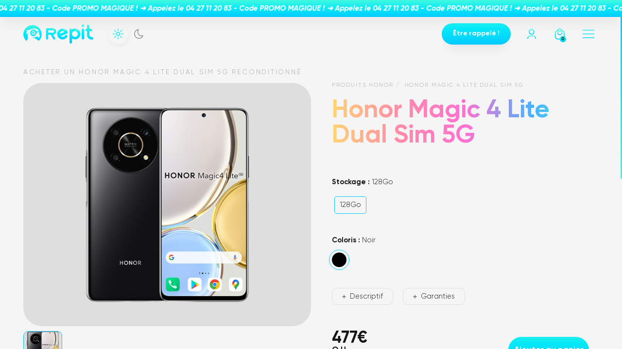

--- FILE ---
content_type: text/html; charset=UTF-8
request_url: https://www.rep-it.fr/fr/product/18/honor/161/honor-magic-4-lite-dual-sim-5g
body_size: 16814
content:
<!DOCTYPE html>
<html lang="fr" class="dark">
<head>
    <meta charset="utf-8">
        <script type="6c6e6e82d46543a75569c424-text/javascript">
        var _paq = window._paq || [];
        _paq.push(['trackPageView']);
        _paq.push(['enableLinkTracking']);
        (function () {
            var u = "//stats.point-web.fr/";
            _paq.push(['setTrackerUrl', u + 'matomo.php']);
            _paq.push(['setSiteId', '734']);
            var d = document, g = d.createElement('script'), s = d.getElementsByTagName('script')[0];
            g.type = 'text/javascript';
            g.async = true;
            g.defer = true;
            g.src = u + 'matomo.js';
            s.parentNode.insertBefore(g, s);
        })();
    </script>
    <script async src="https://www.googletagmanager.com/gtag/js?id=G-Q0YG041LJC" type="6c6e6e82d46543a75569c424-text/javascript"></script>
    <script type="6c6e6e82d46543a75569c424-text/javascript">
        window.dataLayer = window.dataLayer || [];
        function gtag() {
            dataLayer.push(arguments);
        }
        gtag('js', new Date());
        gtag('config', 'G-Q0YG041LJC');
    </script>
            <title>Honor Magic 4 Lite Dual Sim 5G reconditionné</title><meta name="Description" content="Acheter votre Honor Magic 4 Lite Dual Sim 5G reconditionné et bénéficiez de la garantie à vie Rep-it !"><meta property="og:title" content="Honor Magic 4 Lite Dual Sim 5G reconditionné" /><meta property="og:type" content="og:product" /><meta property="product:price:amount" content="477" /><meta property="product:price:currency" content="EUR" /><meta property="og:url" content="https://www.rep-it.fr/fr/product/18/honor/161/honor-magic-4-lite-dual-sim-5g" /><meta property="og:image" content="https://www.rep-it.fr//uploads/honor-magic-4-lite-5g-6gb-128gb-dual-sim-negro-removebg-preview.png" />
            <meta name="theme-color" content="#44f8de">
<meta name="msapplication-TileColor" content="#44f8de">
<link rel="shortcut icon" type="image" href="/img/favicon.png">
<meta name="viewport" content="width=device-width,initial-scale=1,maximum-scale=1,user-scalable=no">        
            <link rel="preload" href="/css/front/minified/vendor.css?v=1768994520" as="style">
            <link rel="preload" href="/css/front/minified/productShow.css?v=1768994520" as="style">
            <link rel="stylesheet" type="text/css" href="/css/front/minified/vendor.css?v=1768994520">
            <link rel="stylesheet" type="text/css" href="/css/front/minified/productShow.css?v=1768994520">
        
        <script src="/js/front/minified/vendor.js?v=1768994520" crossorigin="anonymous" defer type="6c6e6e82d46543a75569c424-text/javascript"></script><script src="/js/front/minified/productShow.js?v=1768994520" crossorigin="anonymous" defer type="6c6e6e82d46543a75569c424-text/javascript"></script>
    <script src="/js/front/minified/vendor.js?v=1768994520" crossorigin="anonymous" defer type="6c6e6e82d46543a75569c424-text/javascript"></script><script src="/js/front/minified/product.js?v=1768994520" crossorigin="anonymous" defer type="6c6e6e82d46543a75569c424-text/javascript"></script>
</head>
<body>
                <header id="h">
    <div class="top">
        <div id="i">
    <a href="#">
        <div class="marquee">
            <div data-title=" Code PROMO MAGIQUE ! ➜ Appelez le 04 27 11 20 83 -  Code PROMO MAGIQUE ! ➜ Appelez le 04 27 11 20 83 -  Code PROMO MAGIQUE ! ➜ Appelez le 04 27 11 20 83 -  Code PROMO MAGIQUE ! ➜ Appelez le 04 27 11 20 83 -  Code PROMO MAGIQUE ! ➜ Appelez le 04 27 11 20 83 -  Code PROMO MAGIQUE ! ➜ Appelez le 04 27 11 20 83 -  Code PROMO MAGIQUE ! ➜ Appelez le 04 27 11 20 83 -  Code PROMO MAGIQUE ! ➜ Appelez le 04 27 11 20 83 -  Code PROMO MAGIQUE ! ➜ Appelez le 04 27 11 20 83 -  Code PROMO MAGIQUE ! ➜ Appelez le 04 27 11 20 83 -  Code PROMO MAGIQUE ! ➜ Appelez le 04 27 11 20 83 -  Code PROMO MAGIQUE ! ➜ Appelez le 04 27 11 20 83 -  Code PROMO MAGIQUE ! ➜ Appelez le 04 27 11 20 83 -  Code PROMO MAGIQUE ! ➜ Appelez le 04 27 11 20 83 -  Code PROMO MAGIQUE ! ➜ Appelez le 04 27 11 20 83 -  Code PROMO MAGIQUE ! ➜ Appelez le 04 27 11 20 83 -  Code PROMO MAGIQUE ! ➜ Appelez le 04 27 11 20 83 -  Code PROMO MAGIQUE ! ➜ Appelez le 04 27 11 20 83 -  Code PROMO MAGIQUE ! ➜ Appelez le 04 27 11 20 83 -  Code PROMO MAGIQUE ! ➜ Appelez le 04 27 11 20 83 -  Code PROMO MAGIQUE ! ➜ Appelez le 04 27 11 20 83 -  Code PROMO MAGIQUE ! ➜ Appelez le 04 27 11 20 83 -  Code PROMO MAGIQUE ! ➜ Appelez le 04 27 11 20 83 -  Code PROMO MAGIQUE ! ➜ Appelez le 04 27 11 20 83 -  Code PROMO MAGIQUE ! ➜ Appelez le 04 27 11 20 83 -  Code PROMO MAGIQUE ! ➜ Appelez le 04 27 11 20 83 -  Code PROMO MAGIQUE ! ➜ Appelez le 04 27 11 20 83 -  Code PROMO MAGIQUE ! ➜ Appelez le 04 27 11 20 83 -  Code PROMO MAGIQUE ! ➜ Appelez le 04 27 11 20 83 -  Code PROMO MAGIQUE ! ➜ Appelez le 04 27 11 20 83 -  Code PROMO MAGIQUE ! ➜ Appelez le 04 27 11 20 83 - "></div>
        </div>
    </a>
</div>

    </div>
    <div class="bottom">
        <div class="l">
            <a href="/fr/" title="Retour à l'accueil" class="lg">
                <svg   viewBox="0 0 196.5 54.3" style="fill:url(#svgrad2)" ><defs><linearGradient id="svgrad2" x1="0" x2="0" y1="0" y2="1"><stop class="svgrad1" offset="0%"/><stop class="svgrad2" offset="50%"/><stop class="svgrad3" offset="100%"/></linearGradient></defs><path d="M169.6 1.2L167.8 0h-.8l-1.8 1.3c-1.6 1.4-1.8 3.6-.3 5.1a3.45 3.45 0 0 0 5.1 0c1.4-1.6 1.2-3.9-.4-5.2zm-3.7.6c2-1.2 3.5-.6 3.7 1.4l-3.7-1.4zM44.3 10.3C34.4.1 18.8-.3 8.8 9.2-3.7 20.8-2 36 8.2 46.6c1.1-1.2 2.2-2.3 3.2-3.5 1.1-1.3 1.7-2.8 1.3-4.5-1-4.4-1.1-8.8 0-13.3l-4.4 2c-.1-.2-.3-.4-.4-.6.7-1 1.5-1.9 2.4-3.2-.8.2-1.3.3-1.7.3a1.38 1.38 0 0 0-.3-.4l3.3-3.9c-1.3-.7-2.6-1.3-3.9-2 .1-.2.1-.4.2-.6.4-.1.9-.3 1.3-.2 3.8.4 7.2-.8 10.6-2.2 4.6-2 9.5-3.3 14.7-2.2 4 .8 7.3 2.9 9.3 6.6-1.4.3-2.6.6-3.8.8-1.7.3-3 .3-4.3-1.4-1.8-2.3-4.4-4-7.5-3.6-7.7 1.1-11.4 8.1-7.4 14.6 2.2 3.6 8.7 6.3 12.8 1.8 1.5-1.6 2.7-3.6 3.6-5.6 1-1.9 2.2-3.3 4.2-4.1.8-.3 1.8-.3 2.7-.4.1 1.1.4 2.1.4 3.2-.1 1.7-.6 3.1.6 4.9 2.4 3.5.7 8.4-3.1 9.6v-1.2c.1-1.5-.7-2.4-2.1-3-1.2-.6-1.9-.5-3.1.4-2.1 1.7-4.7 2.5-7.5 1.7-1.4-.4-3-.5-4.4-.8 6.3 3.4 12.9 5.9 18.2 10.7 9.7-7.9 12.4-24.6 1.2-36.2zM32.4 28.1c-1.9 1.4-4.1 2.2-6.4.9-1.8-1-3.5-2.5-3.3-5.3.3-2.5 1.4-4.3 3.7-5.1 1.8-.6 3.6-.1 4.7 1.3.8.9 1.2 2.5 1.1 3.7-.2 1.9-1.7 2.8-3.4 3.2-1.8.4-4.1-1.6-3.9-3.5.1-.7.6-1.6 1.1-1.8.8-.3 1.7-.1 3-.1-1.3.4-2.4.4-2.9.9-.3.3-.1 1.8.3 2.1.8.5 2 .8 2.8.4.6-.3 1.1-1.7 1-2.4-.4-1.8-2.6-2.9-4.2-2.2-2 .8-2.8 2.9-1.9 4.8 1 1.9 3 3.2 4.7 2.8 2.9-.7 4.4-2.3 4.4-4.9v-1.6c1.3 2 1 5.4-.8 6.8zm124.4-10.3c-3.7-4.5-10.8-8.3-20.2-3.4-.9-1.8-2.3-2.7-4.3-2.2-1.8.5-2.6 1.9-2.6 4.4v33.3c0 2.7 1.4 4.4 3.6 4.3 2.2 0 3.5-1.7 3.5-4.4v-9.5c8.9 3.8 15.8 2.4 20.6-4.1 4-5.5 3.8-13-.6-18.4zm-21.7-2.9c-1.1-.4-2.2-.9-3.4-1.3 0-.1-.1-.2-.1-.3.8 0 1.7-.3 2.5-.1.6.2 1.1 1 1.6 1.6-.3 0-.5 0-.6.1zm9.8 20.6c-4.5 0-8.3-3.8-8.3-8.3 0-4.4 3.8-8.1 8.2-8.1s8.2 3.7 8.2 8c.1 4.7-3.6 8.4-8.1 8.4zm-.3-21.3c3.4-1.1 7.8.7 9.2 3.6l-9.2-3.6zm-22.2 12.1c2.7-1.1 3.1-2.3 1.9-5-2.9-6.2-8.9-9.7-15.6-8.9-7 .8-12.7 6.4-13.5 13.2-.8 7.2 3.5 14.1 10.2 16.2 7.2 2.3 13.6-.1 17.9-6.4 1-1.4.6-3.4-.7-4.5-1.4-1.2-3.3-1.2-4.7.1-.4.3-.7.8-1 1.2-3.3 3.9-7.6 4.4-12 1.2.8-.3 1.3-.6 1.9-.8 5.2-2 10.4-4.1 15.6-6.3zm-2.7-8.3l-9.2-3.6c2.7-1.4 7.7.6 9.2 3.6zm-17.5 8.9c.6-3.4 2-5.8 5-7 3-1.3 5.9-.8 8.7 1.5l-13.7 5.5zm-10-8.1c-.5-4.4-4.2-7.6-9-7.6-5.4-.1-10.8 0-16.2 0-2.2 0-3.2 1-3.2 3.2v25.5c0 .7.1 1.7.6 2 .8.6 2 1.2 2.9 1.1 1.3-.1 2.1-1.3 2.1-2.7V29.5c2.2 0 4.1.1 6 0 1.3-.1 2 .3 2.7 1.5L84 41.2c1.1 1.9 2.6 2.4 4.1 1.6 1.6-.9 1.9-2.5.8-4.5l-5-8.6c.5-.2.9-.3 1.3-.4 5-1.3 7.7-5.3 7-10.5zM89 15.6c-2.2-.8-4.5-1.8-6.9-2.7 3.3-.7 5.4.2 6.9 2.7zm-5.3 8.1c-4.6.1-9.3 0-14.1 0v-6.9h14.2c1.7 0 2.8 1.7 2.8 3.5 0 1.9-1 3.3-2.9 3.4zM192.8 36c-3.7-.3-6.8-2.3-7-5.2-.3-3.7-.1-7.4-.1-11 .3-.1.4-.2.5-.2h3.8c2.4 0 4-1.4 4-3.5 0-2-1.7-3.5-4-3.5h-4.3V4.8c0-2.3-1.6-3.9-3.6-3.9s-3.4 1.6-3.4 3.9v7.5c-3 .8-4.1 1.8-4.1 3.8s1.1 3.1 4.4 3.8c0 3.9-.2 8 .1 12 .1 1.9.9 3.9 2 5.5 2.8 3.8 6.9 5.5 11.6 5.7 2.3.1 3.9-1.6 3.8-3.7-.1-2-1.4-3.2-3.7-3.4zm-.1-20.4l-4.2-1.9c2.6-.7 4 0 4.2 1.9zm-8.4-11.7c-1.2-.5-2.4-.9-3.6-1.4 0-.1 0-.3-.1-.4.9 0 1.8-.2 2.5 0 .6.2 1 1 1.5 1.5-.1.2-.2.3-.3.3zM171 27.3v11.2c0 2.5-1.5 4.2-3.6 4.1-2 0-3.5-1.7-3.5-4.1V16.2c0-2.5 1.6-4.2 3.6-4.1 2 0 3.4 1.7 3.4 4.1.1 3.7.1 7.4.1 11.1z"/></svg>
            </a>
            <div class="theme-switcher">
                <button class="btn-theme-default theme-toggle">            <?xml version="1.0" encoding="UTF-8"?>
<svg class="icon"  viewBox="0 0 19 19" style="stroke:#12ECF3">
    <line x1="9.5" y1="15.75" x2="9.5" y2="18.25"/>
    <line x1="9.5" y1=".75" x2="9.5" y2="3.25"/>
    <circle cx="9.5" cy="9.5" r="3"/>
    <line x1="5.08" y1="13.92" x2="3.31" y2="15.69"/>
    <line x1="15.69" y1="3.31" x2="13.92" y2="5.08"/>
    <line x1="3.25" y1="9.5" x2=".75" y2="9.5"/>
    <line x1="18.25" y1="9.5" x2="15.75" y2="9.5"/>
    <line x1="5.08" y1="5.08" x2="3.31" y2="3.31"/>
    <line x1="15.69" y1="15.69" x2="13.92" y2="13.92"/>
<title>Thème clair</title></svg>
</button>
                <button class="btn-theme-dark theme-toggle">            <?xml version="1.0" encoding="UTF-8"?>
<svg class="icon"  viewBox="0 0 16.91 17.47" style="stroke:url(#svgrad3)">
    <path 
          d="M16.16,11.75c-1.19,2.92-4.06,4.97-7.41,4.97C4.33,16.72,.75,13.14,.75,8.72,.75,4.53,3.97,1.1,8.06,.75c-2.04,2.81-1.8,6.75,.73,9.28,1.99,1.99,4.87,2.56,7.37,1.72Z"/>
<title>Thème sombre</title></svg>
</button>
            </div>
        </div>
        <div class="r">
            <div class="rapp">                                            <a href=/fr/contact/?type=recall title="Être rappelé !" class="bn small" >
                <span>Être rappelé !</span>
                
        </a>
</div>
            <a href="/fr/login"
               class="butt">            <svg class="icon"  viewBox="0 0 24 24" style="stroke:url(#svgrad3)">
    <path  d="M5 20h0a4.45 4.45 0 0 1 4.447-4.447h5.106A4.45 4.45 0 0 1 19 20h0"/>
    <path  d="M15.005 5.245a4.25 4.25 0 1 1-6.01 6.01 4.25 4.25 0 1 1 6.01-6.01"/>
<title>Espace membre</title></svg>
</a>
            <a href="/fr/ecommerce/cart" class="butt">            <svg class="icon"  viewBox="0 0 24 24"  style="stroke:url(#svgrad3)"><path d="M8.5 10a3.5 3.5 0 0 0 3.5 3.5h0a3.5 3.5 0 0 0 3.5-3.5m-7-3v-.5A3.5 3.5 0 0 1 12 3h0a3.5 3.5 0 0 1 3.5 3.5V7"   /><path d="M6.464 7a2 2 0 0 0-1.996 1.875l-.459 7.344A4.5 4.5 0 0 0 8.5 21h7a4.5 4.5 0 0 0 4.491-4.781l-.459-7.344A2 2 0 0 0 17.536 7z"  /><title>test</title></svg>
<span data-cart-count>0</span></a>
            <div class="butt bnv" data-nav>            <svg class="icon brs" class="brs icon" viewBox="0 0 100 100" style="stroke:url(#svgrad3)"><defs><linearGradient id="svgrad3" x1="0" x2="0" y1="0" y2="1"><stop class="svgrad1" offset="0%"/><stop class="svgrad2" offset="50%"/><stop class="svgrad3" offset="100%"/></linearGradient></defs><path class="l-1" d="M0,42h62c13,0,6,26-4,16L35,35"/><path class="l-2" d="M0,50h70"/><path class="l-3" d="M0,58h62c13,0,6-26-4-16L35,65"/><title>brs</title></svg>
</div>
        </div>
    </div>
</header>        <div id="n">
    <nav>
        <ul>
                <li>
        <a href="/fr/reparation" title="Réparation">
            <span>Réparation</span>
            <small>Réparez votre appareil</small>
        </a>
    </li>

                <li>
        <a href="/fr/product/" title="Notre boutique">
            <span>Notre boutique</span>
            <small>Trouver l&#039;appareil idéal</small>
        </a>
    </li>

                <li>
        <a href="/fr/notre-mission" title="Notre mission">
            <span>Notre mission</span>
            <small>En savoir plus sur Repit</small>
        </a>
    </li>

                <li>
        <a href="/fr/garantie-a-vie" title="Garantie à vie">
            <span>Garantie à vie</span>
            <small>Incroyable mais vrai</small>
        </a>
    </li>

                <li>
        <a href="/fr/article" title="Notre actualité">
            <span>Notre actualité</span>
            <small>Quoi de neuf chez Repit ?</small>
        </a>
    </li>

                <li>
        <a href="/fr/contact/" title="Nous contacter">
            <span>Nous contacter</span>
            <small>Besoin d&#039;informations ?</small>
        </a>
    </li>

        </ul>
    </nav>
    <div class="right">
        <div>
            <div class="titre"><span class="dgr">Où nous trouver&nbsp;?</span></div>
            <div class="lst" data-address-nav></div>
        </div>
    </div>
    <svg class="lyontr"  viewBox="0 0 507.9 134.7"  stroke="#000"   stroke-miterlimit="10" ><path d="M501.6 128.7V8.9L473.4 24v97.3H468V109h-10V98.9h-15.5v12.9h-9.2V20.3h-2.4L418.1 6.8l-12.7 13.5H403v104.2l-5.7.6h.1V98h-3v-2.4l-7.6-15-7.5 15V98h-2.9v9.7h-5.2l.3-14.8h-8.2c-7.9-7.8-15.6-3.3-19.5 0h-9V104h-1.5v8.8m-23.4 4.3v-13.6l-13 13.6"/><path d="M309.9 103.5s-12.5 7.6-31.1 13.6m31.1-13.6s7.1 4.4 19.1 9.2m-17.3 16s1.6-7.3 10.7-7.8v7.8"/><path d="M322.4 117.1v-4.4h10.8m-97.5 16l-.5-9.7h73.4c0 4.3-.5 9.7-.5 9.7M234 117.1v-13.6l13 13.6m-13-13.6s12.5 7.6 31.1 13.6"/><path d="M234 103.5l-12.5 13.6h100.9l-12.5-13.6m-75.9 0s-7.1 4.4-19.1 9.2m17.3 16s-1.6-7.3-10.7-7.8v7.8"/><path d="M221.5 117.1v-4.4h-11v-9.5l-1.8-2.5v-2-1-7.8h-15.8v-1.7L191 84v-5.7l-.3-6.7-.3 6.7-.7.8-.3-.6V66.9h1.8l-1.2-2.4V57h-1.4l-5.2-30.1s.5-.9-.3-1.2v-.9s.4-.3-.2-.5h-.4c-.5.2-.2.5-.2.5v.9c-.8.3-.3 1.2-.3 1.2L177.1 57h-1.4v7.5l-1.2 2.4h1.8v11.7l-.3.6-.7-.8-.3-6.7-.3 6.7V84l-1.8 4.1v1.7c-.9-.8-1.6-1.4-3.9-1.2-2.4.2-4.4-.7-6.9-1-3.2-.4-4.2-2-6.9-3.7-2.8-1.8-5.3-2.6-8.2-3.1-3.1-.5-4.2-2.5-6.9-3.5-2.9-1-9.2-2.5-10.1-2.5-2.4-.1-4.4.2-6.8 0-2.7-.2-4.6-.5-6.6-1.9-1.5-1.1-3.2-3.7-5-1-1.9-1.9-3.3-3.1-5.7-1.6.4-1.6-.9-2.6-2.4-2.8v-1.6s.7-2.4.7-2.8-.3-2.9-.3-2.9l-2.7-1.6v-1.1l.2-2.4v-1.4h-4.7v1.4l.2 2.4v1.6l-1 .6-.8-.5v-2.4l.2-2.4V53h-4.7v1.4l.2 2.4v2.1H76.3v-.5l.2-2.4v-1.4h-4.7V56l.2 2.4v.5h-.7l-1-1.5.2-2.2v-1.4h-4.7v1.4l.2 2.4V69c-3.5-.1-4.3.4-7.6 2.3 1.2-6.1-6-2.3-9.5-1.7-4.1.7-9.5-2.1-12 1.8-.9-.1-3.2.1-4.1.3l1.5-1.5H31s-3.8-12.7-3.3-26.7l.5-2.3-1.3-.3v-3.5l-.6-1h-1l-.6 1v3.5l-1.3.3.5 2.3c.5 14-3.3 26.7-3.3 26.7h-3.3l1.5 1.5c-2.5-.5-4.7-1.8-6.9-3.7-2.2 1.1-3.8 3.2-6.4 2.3"/><title>Lyon Repit</title></svg>
    <div class="bg"></div>
    <div class="bg-2"></div>
</div>            <aside id="infos">
        <div class="infos-wrapper">
            <div class="close">            <svg class="icon"  viewBox="0 0 24 24"      ><path d="M8 8l8 8"/><path d="M16 8l-8 8"/><title>Repit</title></svg>
</div>
            <div class="infos-descriptif">
                                <h3 class="infos-title">Descriptif technique</h3>
                <ul class="descriptif-list">
                                                                        <li>
                                <span>Stockage</span>
                                <small>
                                                                            128Go                                                                    </small>
                            </li>
                                                    <li>
                                <span>Coloris</span>
                                <small>
                                                                            Noir                                                                    </small>
                            </li>
                                                                                </ul>
                                    <h3 class="infos-title">Contenu du coffret</h3>
                    <ul class="content-list">
                                                    <li>            <?xml version="1.0" encoding="UTF-8"?>
<svg class="icon"  viewBox="0 0 24 24">
    <g>
        <line x1="10" y1="19" x2="10" y2="22"/>
        <path
              d="M7.5,9h9c.83,0,1.5,.67,1.5,1.5v5.5h0c0,1.66-1.34,3-3,3h-6c-1.66,0-3-1.34-3-3h0v-5.5h0c0-.83,.67-1.5,1.5-1.5Z"/>
        <path d="M8,9V4h0c0-.55,.45-1,1-1h6c.55,0,1,.45,1,1v5"/>
        <line x1="10.44" y1="6.4" x2="10.89" y2="6.4"/>
        <line x1="13.11" y1="6.4" x2="13.56" y2="6.4"/>
        <line x1="14" y1="19" x2="14" y2="22"/>
    </g>
<title>Repit</title></svg>
 <span>Câble USB</span></li>
                                                    <li>            <?xml version="1.0" encoding="UTF-8"?>
<svg class="icon"  viewBox="0 0 24 24">
    <g>
        <path
              d="M14.18,19.97h-4.37c-2.66,0-4.82-2.16-4.82-4.82v-5.18c0-1.1,.89-2,2-2h10c1.1,0,2,.9,2,2v5.18c0,2.66-2.16,4.82-4.82,4.82Z"/>
            <line x1="9.42" y1="5.25" x2="9.42" y2="7"/>
            <line x1="14.58" y1="5.25" x2="14.58" y2="7"/>
    </g>
<title>Repit</title></svg>
 <span>Bloc secteur</span></li>
                                            </ul>
                            </div>
                <div class="infos-garanties">
        <h3 class="infos-title">Nos garanties et services</h3>
        <ul class="garanties-list">
                                <li>            <svg class="icon"  viewBox="0 0 371.1 371" >
    <path d="M185.4 69.9c-63.8 0-115.6 51.9-115.6 115.6 0 63.8 51.9 115.6 115.6 115.6S301 249.2 301 185.5c.1-63.7-51.8-115.6-115.6-115.6zm0 226.9c-61.3 0-111.2-49.9-111.2-111.2S124.1 74.4 185.4 74.4s111.2 49.9 111.2 111.2-49.9 111.2-111.2 111.2zm-19-74.8c.6.6 1.2.7 1.6.7a2.34 2.34 0 0 0 1.6-.7l69.8-69.8c.9-.9.9-2.3 0-3.1-.9-.9-2.3-.9-3.1 0L168 217.3 134.6 184c-.6-.6-1.2-.7-1.6-.7s-1 .1-1.6.7-.7 1.2-.7 1.6a2.65 2.65 0 0 0 .6 1.6l35.1 34.8zm188.5-59.6h0c-6.3-4.7-8.1-13.8-4-20.4 4.8-7.7 9.8-18.7 6.3-27.4-2.8-6.9-10.9-12.1-24.1-15.3-7.8-1.9-13.1-10-11.5-17.6 1.9-8.7 1.5-20.4-5.1-27.2-5.5-5.7-14.8-7.5-27.6-5.2-7.9 1.4-15.9-4-17.4-11.8-.8-4.3-4.4-18.7-14.8-23.3-7.1-3.1-16.4-1.1-27.9 5.9-3.5 2.1-8.1 2.7-12.4 1.5-3.8-1.1-6.8-3.3-8.4-6.4C205.5 10.5 197.1.7 186.7 0c-8.3-.6-16.5 4.8-24.5 16-2.2 3.1-5.7 5.2-9.8 6-4.1.7-8.1 0-11-2.1-7-5-17.6-9.1-26.6-5.7-7.4 2.8-12.8 10.7-15.6 23.5-1.7 7.8-9.7 13.1-17.5 11.6-9-1.7-20.9-1.2-27.5 5.3-5.5 5.4-7.2 14.6-5 27.4.7 4-.3 8.3-2.8 11.7-2.3 3.2-5.6 5.2-9.3 5.8-8.6 1.3-19.1 5.6-23 13.9-3.4 7.2-1.4 16.9 5.8 28.8 2.3 3.7 2.9 8.4 1.7 12.6-1.1 3.7-3.4 6.6-6.6 8.3-6.9 3.5-14.4 12.2-15 21.7-.5 8.7 4.8 16.7 15.6 23.9 6.6 4.3 8.5 13.5 4.3 20.4-7.2 11.8-9.2 21.5-5.8 28.8 3.9 8.3 14.4 12.6 23 13.9 3.7.6 7 2.6 9.3 5.8 2.5 3.4 3.5 7.6 2.8 11.7-2.2 12.8-.5 22.1 5 27.4 6.6 6.5 18.6 7 27.5 5.3 7.7-1.5 15.7 3.8 17.5 11.6 2.9 12.8 8.2 20.7 15.8 23.6 8.9 3.4 19.6-.7 26.6-5.7 2.2-1.6 5-2.4 8-2.4 1 0 2 .1 3 .3 4 .7 7.6 2.9 9.8 6 8 11.1 16.2 16.5 24.5 16 10.4-.7 18.8-10.6 21.3-15.2 1.6-3.1 4.6-5.3 8.4-6.4 4.3-1.2 8.9-.6 12.4 1.5 11.5 7 20.9 9 27.9 5.9 10.4-4.6 14-19 14.8-23.3 1.5-7.8 9.5-13.2 17.4-11.8 12.8 2.3 22.1.5 27.6-5.2 6.6-6.8 6.9-18.5 5.1-27.2-1.6-7.6 3.6-15.7 11.4-17.6 13.2-3.2 21.3-8.4 24.1-15.3 3.5-8.7-1.5-19.7-6.3-27.4-4.3-6.8-2.4-16 4.1-20.5 5.9-4.1 15.9-12.5 16-22.5.2-8-5.3-15.9-16.2-24zm6.4 35l-.6.4c-11.1 7.7-24.9 17.2-9 42.9h0c2.5 4.1 3 8.9 1.4 13.3-1.7 4.6-5.5 8.2-10.5 9.8-1.1.4-2.3.7-3.5 1.1-12.7 3.8-25.8 7.8-21.2 35.2 1.1 6.8-1.2 11-3.3 13.3-2.2 2.4-6.5 5.2-14 4.6-.8-.1-1.7-.1-2.7-.2-12.8-1.2-28.7-2.6-34 24.1-1 4.8-3.8 8.6-7.9 10.6-4.5 2.2-10.1 2-15-.5-20.9-10.5-27-12.4-43.3 8.4-2.8 3.6-7.1 5.7-11.8 5.8h-.5c-4.8 0-9.4-2-12.4-5.5-.7-.8-1.5-1.7-2.2-2.6-9.4-11.1-17.6-20.6-40.8-6.3-4.1 2.5-8.7 3-13 1.5-4.6-1.6-8.2-5.4-10.1-10.5l-1.8-5.1c-4.9-14.7-7.9-23.6-34.7-19.8-5 .7-10.1-.9-13.5-4.3s-4.9-8.1-4.2-13.4c2.1-16.2 1.9-31.2-23.9-36.3-4.6-.9-8.8-4.4-10.8-9-2.1-4.7-1.7-9.9.9-14.3 11.8-19.4 9.9-29-8.7-42.9-3.1-2.3-6.1-7.5-6.1-13.1 0-4.8 2.3-9 6.4-11.9 18-12.9 20.1-23.6 8.5-42.7-2.7-4.4-3-9.6-.9-14.3 2-4.6 6.2-8.1 10.8-9 25.8-5.1 26.1-20.1 23.9-36.3-.7-5.2.8-10 4.2-13.4s8.5-5 13.5-4.3c26.8 3.8 29.8-5.1 34.7-19.8.6-1.7 1.1-3.4 1.8-5.1 1.8-5.1 5.5-8.9 10.1-10.5 4.3-1.5 8.9-1 13 1.5 23.3 14.3 31.4 4.7 40.8-6.4.8-.9 1.5-1.8 2.2-2.6 3.1-3.6 8-5.6 12.9-5.5 4.7.1 9 2.2 11.8 5.8 16.3 20.8 22.5 19 43.3 8.4 4.9-2.5 10.5-2.7 15-.5 4.1 2 6.9 5.8 7.9 10.6 5.3 26.8 21.2 25.3 34 24.1 1-.1 1.9-.2 2.7-.2 7.6-.6 11.8 2.2 14 4.6 2.1 2.3 4.4 6.5 3.3 13.3-4.6 27.4 8.5 31.4 21.2 35.2 1.2.4 2.4.7 3.5 1.1 5 1.7 8.9 5.2 10.5 9.8 1.6 4.4 1.1 9.3-1.4 13.3-14.7 23.7-3.6 32.8 6.3 40.8.9.8 1.8 1.5 2.6 2.2 3.7 3.2 6 8.4 5.9 13.3 0 4.9-1.9 8.7-5.3 11.3z"/>
<title>Repit</title></svg>

        <div>
            <strong>Garanti à vie !</strong>
            <small><p>Nous prenons en charge toute réparation hors casse et oxydation.</p></small>
        </div>
    </li>

                            <li>            <?xml version="1.0" encoding="UTF-8"?>
<svg class="icon"  viewBox="0 0 309.01 313.71">
    <path d="M175.14,313.71c-.23,0-.47-.01-.72-.03-2.23-.21-3.71-1.28-4.9-2.14-1.18-.85-1.65-1.14-2.27-.93-.54,.18-.89,.54-1.41,1.12-.69,.77-1.64,1.85-3.35,1.78-2.62-.08-4.54-2.49-5.36-3.51l-.17-.21c-1.01-1.22-1.41-2.22-1.74-3.03-.3-.74-.46-1.14-1.03-1.59-.75-.59-1.35-.99-2.01-1.21-.69-.23-1.16-.2-1.82-.16-.39,.02-.83,.05-1.32,.01-1.79-.13-3.53-1.02-5.19-2.64-1.82,.33-3.54,.23-5.12-.29-1.55-.51-2.41-1.24-3.24-1.95-.67-.57-1.3-1.11-2.43-1.66-2.01-.98-3.99-1.27-4.81-1.17,.08,.2,.19,.44,.28,.63,.45,.96,1.14,2.41,.25,3.74-1.07,1.61-3.08,1.31-5.4,.97-1.2-.18-2.56-.38-4.08-.42-2.63-.06-4.3,.04-5.53,.11-1.98,.12-3.18,.2-5.48-.61-2.17-.76-3.31-1.73-4.22-2.51-.89-.76-1.49-1.26-2.94-1.49-1.44-.22-2.45,.03-3.43,.28-1.26,.32-2.68,.68-4.34-.29-1.56-.91-2.09-2.28-2.52-3.38-.37-.96-.67-1.73-1.59-2.3-.43-.27-.56-.27-1.2-.27-.71,0-1.69,0-3.35-.44-2.32-.61-3.57-1.45-4.57-2.12-.95-.64-1.47-.98-2.68-1.02-.28,0-.54,0-.81,.01-1.05,.04-2.34,.09-3.69-.78-1.37-.88-1.87-1.93-2.05-2.66-.38-1.52,.32-2.63,.78-3.37,.2-.32,.41-.66,.41-.83-.02-.53-1.71-1.39-2.71-1.9-1.94-.99-4.14-2.11-4.37-4.29-.21-1.99,1.41-3.37,2.59-4.37,.19-.16,.37-.31,.54-.47,3.51-3.16,4.62-8.34,5.54-13.81l8.58-51.19c.66-3.96,1.09-7.47-.4-10.33-.25-.47-.55-.97-.87-1.5-1.28-2.09-2.87-4.69-1.33-7.27,.5-.83,1.2-1.38,1.82-1.85,.28-.22,.54-.42,.76-.63,1.74-1.69,1.24-4.94-.21-6.98-1.35-1.9-3.33-3.28-5.44-4.73-.55-.38-1.09-.76-1.63-1.15-5.02-3.65-9.34-8.41-12.49-13.76-2.23-3.8-2.76-6.92-1.61-9.54,.21-.48,.47-.91,.71-1.32,.33-.56,.62-1.04,.7-1.49,.23-1.36-1.22-2.36-3.64-3.83-2.45-1.5-5.51-3.36-5.25-6.72,.05-.65,.23-1.23,.39-1.74,.12-.38,.23-.74,.26-1.04,.07-.8-.47-1.42-.93-1.81-.71-.58-1.7-.98-2.65-1.06-1.13-.1-2.3,.05-3.55,.2-1.23,.15-2.49,.31-3.81,.24-3.04-.16-6.33-1.71-6.73-4.75-1.2-1.39-4.24-4.09-8.86-6.2-3.69-1.68-7.45-1.84-10.32-.43l-.37,.19c-.92,.47-2.06,1.05-3.42,.8-1.8-.34-2.25-2-2.58-3.22-.28-1.03-.57-2.1-1.43-3.06-.34-.38-.49-.46-1.02-.75-.56-.3-1.4-.76-2.83-1.8-3.19-2.31-4.94-3.59-4.46-5.47,.38-1.52,1.63-1.76,4.95-2.42,.63-.13,1.37-.27,2.22-.45l.5-.1-2.04-1.16-5.66-4.7-.14-.37c-1.21-3.16-1.21-5.79,0-7.82,1.66-2.78,4.83-3.22,8.5-3.73,.4-.06,.81-.11,1.23-.17,5.56-.81,8.66-1.81,11.4-2.69,3.36-1.08,6.27-2.02,12.27-2.27,7.09-.3,9.57,.72,11.19,1.87,2.29,1.63,3.03,3.5,3.63,5,.54,1.36,.86,2.09,1.87,2.65,2.11,1.17,4.4,.41,7.3-.55,2.87-.95,6.12-2.02,9.91-1.35,1.46,.26,2.73,.87,3.96,1.47,.66,.32,1.28,.62,1.9,.85,1.29,.49,3.12,.71,4.03-.27,.63-.68,.76-1.88,.81-3.08,.17-4.58,.07-8.45-.97-12.44-.86-3.28-2.14-5.76-2.83-7.1-.78-1.5-1.54-2.74-2.22-3.83-1.54-2.49-2.76-4.45-2.91-7.46-.08-1.55,.14-3.12,.66-4.67l.96-2.89,1.71,2.52c1.19,1.76,3.46,1.86,7.06,1.83,3.24-.03,6.91-.06,9.35,2.48l.93,.96-.85,1.03c-.83,1.01-.25,2.84,.81,3.8,1.4,1.27,2.98,1.75,5.23,2.14,5.32,.93,8.04,2.33,10.02,3.35,1.94,1,3,1.55,5.46,1.32,3.72-.35,7.1-2.17,8.72-3.47-.53-.16-1.05-.44-1.53-.84-1.44-1.19-2.52-3.54-1.79-5.72,1-2.98,3.88-4.54,6.49-5.76,6.12-2.86,12.36-5.67,18.55-8.36,2.07-.9,4.21-1.83,5.62-3.39,2.55-2.82,2.34-6.95,2.13-11.31-.17-3.49-.35-7.1,.82-10.44,2.53-7.19,10.22-10.52,18.14-13.06,2.49-.8,5.07-1.62,7.85-1.69l1.37-.03,.16,1.36c.26,2.2,.84,4.34,1.72,6.36,.9,2.06,2.09,3.97,3.56,5.68,2.1-1.65,4.74-2.24,7.06-1.52,1.81,.56,3.4,1.95,4.35,3.81,.78,1.53,1.1,3.28,.93,5.02,3.34-.05,5.58,.78,6.77,2.49,.5,.72,.72,1.5,.9,2.12,.22,.8,.32,1.04,.55,1.16,.27,.13,.76,.1,1.29,.07,.34-.02,.7-.04,1.08-.03,4.95,.19,7.05,5.56,8.58,9.49,.94,2.42,2.85,4.59,4.53,5.15,.52,.17,.99,.19,1.43,.05,.3-1.23,1.04-3.14,2.83-4.71,2.04-1.79,4.3-2.16,5.47-2.23l1.8-.1-.23,1.79c-.37,2.89,.04,5.68,1.19,8.05,1.87,3.87,5.25,5.8,7.98,7.35,3.01,1.72,5.94,2.82,8.77,3.32,1.85,.33,3.88,.44,5.83,.55,4.86,.27,9.88,.56,13.66,3.95,.44,.39,.85,.82,1.24,1.23,.98,1.02,1.91,1.99,2.96,2.11,.28,.03,.63,.01,1-.01,.73-.05,1.55-.1,2.43,.21,1.54,.54,2.27,1.49,2.91,2.33,.49,.64,.92,1.19,1.77,1.7,1,.59,2.25,.89,3.55,.84,1.18-.05,1.79-.41,2.55-.86,.8-.48,1.79-1.07,3.32-1.08,.02,0,.05,0,.07,0,1.9,0,3.05,.89,4.16,1.75,.76,.59,1.55,1.2,2.76,1.74,1.96,.88,4.26,1.2,6.84,.94l.26-.03,.26,.07c2.86,.73,4.93,3.12,5.02,5.82,.08,2.34-1.34,3.98-1.96,4.58-9.32,13.06-12.72,23.8-10.09,31.95l.1,.3c1.17,3.62,2.63,8.12,1.52,12.94-.67,2.9-3.14,5.58-6.03,6.51-2.16,.7-4.29,.31-5.85-1.05-.3-.26-.49-.51-.63-.69-.15-.2-.17-.22-.31-.29-.44-.22-1.39-.25-2.16,.1-.3,.14-.68,.38-.78,.76-.16,.65,.4,1.68,1.51,2.15l1.86,.8-16.14,19.13c-2.01,2.39-4.29,5.09-5.04,8.19-.48,1.97-.14,4.36,1.08,5.91,.46-1.34,1.31-2.88,2.93-3.94,2.58-1.69,5.37-1.04,8.07-.4,1.25,.29,2,.65,2.66,1.25,1.8,1.64,1.67,4.21,1.63,5.05v.11c-.08,1.74,.94,5.47,6.16,13.35l1.02,1.55-1.73,.68c-2.59,1.02-4.22,2.35-4.36,3.55-.14,1.18,1.35,2.81,4.21,5.82,1.23,1.29,2.14,2.12,2.87,2.78,1.28,1.15,2.12,1.91,2.59,3.53,1.23,4.26-1.87,8.19-2.23,8.62-2.25,2.72-5.8,4.15-9.58,3.95,.33,2.76,1.09,4.53,2.19,5.06,.55,.26,1.19,.23,1.93,.19,1.1-.06,2.47-.13,3.78,.83,1.63,1.2,2.37,3.41,2.2,6.6l-.03,.48-.3,.38c-2.86,3.58-3.58,8.33-1.78,11.81,2.35,4.55,9.2,7.22,15.67,3.95l.85-.43,.75,.58c1.95,1.51,2.92,3.11,2.88,4.76-.04,1.81-1.22,2.81-2.26,3.7-.86,.73-1.74,1.49-2.26,2.82-.36,.92-.31,1.55-.25,2.28,.07,.95,.16,2.13-.74,3.52-1.21,1.86-2.94,2.43-4.62,2.99-.62,.21-1.26,.42-1.9,.71-2.31,1.02-4.01,3.13-7.39,7.34-2.67,3.32-4.34,6-5.68,8.16-2.08,3.34-3.45,5.55-6.34,5.78-.28,.02-.75,.03-1.34,.05-1.24,.03-3.11,.08-4.7,.29-.79,.1-1.5,.24-2.18,.42-1.55,.41-2.51,.78-3.29,1.08-.5,.19-.93,.36-1.38,.49-2.15,.6-3.56-.21-5.2-1.14-1.1-.63-2.48-1.41-4.57-2.07-1.78-.56-3.36-.81-4.76-1.03-2.44-.39-4.55-.72-5.23-2.75-.27-.81-.15-1.47-.03-1.92-.34-.02-.87,0-1.32,.02-1.22,.05-2.89,.13-4.95-.24-1.56-.27-2.45-.62-3.17-.91-.4-.16-.71-.28-1.05-.35-.06-.01-.25-.05-1.21-.09-1.19-.04-1.88-.02-2.35,0-.62,.02-1.07,.04-1.67-.16-1.05-.35-1.91-1.16-2.57-2.4-2.76,.68-5.54-.2-8.25-1.06-2.66-.84-5.17-1.64-7.34-.85-1.67,.6-2.96,2.09-4.32,3.67-1.58,1.83-3.22,3.72-5.69,4.56-.97,.33-1.92,.45-2.84,.56-.79,.09-1.53,.18-2.19,.4-4.07,1.35-4.84,7.36-4.99,9.88-.34,5.95,.43,11.57,2.48,18.22l.79,2.56-2.6-.66c-2.93-.75-5.7-.82-8.23-.2-1.64,.4-2.67,.95-3.67,1.47-1.21,.64-2.36,1.25-4.06,1.25Zm-7.51-6.18c1.49,0,2.67,.85,3.66,1.57,1.03,.75,2.01,1.45,3.42,1.58,1.22,.11,1.89-.24,3.09-.88,1.05-.56,2.36-1.25,4.37-1.74,2.27-.55,4.68-.65,7.18-.29-1.62-5.96-2.23-11.38-1.91-16.88,.22-3.9,1.43-10.71,7.04-12.57,.94-.31,1.87-.42,2.78-.53,.8-.1,1.56-.19,2.23-.42,1.7-.58,3-2.09,4.39-3.69,1.56-1.8,3.17-3.66,5.57-4.53,3.13-1.13,6.25-.14,9.27,.81,2.76,.87,5.37,1.7,7.53,.69l1.52-.71,.54,1.58c.37,1.07,.83,1.77,1.28,1.92,.07,.02,.13,.02,.61,0,.51-.02,1.27-.05,2.57,0,1.02,.04,1.4,.08,1.72,.15,.59,.13,1.07,.31,1.53,.49,.66,.26,1.33,.52,2.6,.74,1.74,.31,3.16,.24,4.3,.2,1.6-.07,3.24-.14,4.18,1.32,.6,.94,.35,1.81,.22,2.28-.07,.25-.08,.3-.07,.34,.1,.3,1.83,.58,2.86,.74,1.43,.23,3.2,.51,5.19,1.13,2.41,.76,4,1.67,5.16,2.33,1.49,.85,2,1.11,2.9,.86,.31-.09,.66-.22,1.1-.39,.8-.31,1.89-.74,3.61-1.19,.8-.21,1.63-.37,2.55-.49,1.76-.23,3.72-.28,5.03-.31,.52-.01,.93-.02,1.18-.04,1.32-.1,2.14-1.34,4.03-4.37,1.31-2.1,3.1-4.99,5.88-8.45,3.69-4.59,5.54-6.9,8.52-8.21,.77-.34,1.51-.59,2.16-.81,1.59-.53,2.44-.85,3.05-1.79,.35-.53,.32-.88,.26-1.64-.07-.86-.16-2.04,.44-3.59,.79-2.04,2.13-3.18,3.11-4.02,.87-.74,1.2-1.06,1.21-1.49,.01-.48-.35-1.08-1.03-1.73-7.12,3.06-15.54,.59-18.78-5.68-2.3-4.46-1.59-10.16,1.8-14.66,.04-1.8-.31-3.05-1-3.55-.43-.31-.93-.3-1.85-.26-.96,.05-2.16,.11-3.39-.49-2.45-1.19-3.77-4.26-4.03-9.41l-.1-1.93,1.89,.38c3.4,.68,6.7-.34,8.62-2.67,.02-.03,2.48-3.05,1.66-5.87-.22-.77-.51-1.05-1.72-2.14-.73-.66-1.73-1.56-3.04-2.94-3.32-3.5-5.33-5.61-5.01-8.25,.29-2.44,2.4-4.13,4.58-5.25-3.95-6.19-5.82-10.66-5.69-13.65v-.14c.03-.55,.11-2-.64-2.68-.18-.16-.42-.34-1.33-.55-2.62-.62-4.3-.95-5.73-.01-1.82,1.19-2.05,3.67-2.08,4.15l-.13,2.16-1.98-.88c-4.08-1.81-5.31-6.83-4.39-10.63,.92-3.79,3.44-6.78,5.67-9.42l13.74-16.29c-1.34-1.22-2-2.97-1.59-4.58,.3-1.2,1.17-2.18,2.45-2.77,1.53-.7,3.44-.72,4.77-.05,.75,.38,1.1,.84,1.33,1.14,.1,.13,.16,.2,.23,.26,.97,.85,2.13,.71,2.94,.45,1.9-.61,3.59-2.43,4.02-4.32,.92-4.01-.39-8.07-1.45-11.34l-.1-.3c-2.95-9.12,.62-20.81,10.59-34.74l.21-.24c.19-.17,1.15-1.11,1.1-2.38-.04-1.31-1.07-2.49-2.53-2.95-2.99,.26-5.7-.15-8.08-1.21-1.54-.69-2.56-1.47-3.37-2.11-1.04-.81-1.52-1.14-2.36-1.12-.72,0-1.14,.25-1.82,.66-.9,.54-2.02,1.21-3.97,1.28-1.89,.07-3.7-.37-5.21-1.27-1.34-.8-2.05-1.72-2.61-2.45-.56-.73-.86-1.09-1.53-1.33-.29-.1-.75-.07-1.24-.04-.46,.03-.99,.06-1.55,0-2.11-.25-3.52-1.72-4.77-3.01-.37-.39-.73-.76-1.09-1.08-2.99-2.69-7.28-2.93-11.82-3.19-2.04-.12-4.16-.23-6.18-.59-3.16-.56-6.42-1.78-9.68-3.64-2.97-1.69-6.97-3.97-9.25-8.68-1.13-2.33-1.67-4.96-1.62-7.7-.62,.22-1.29,.57-1.93,1.13-1.51,1.33-1.9,3.02-1.99,3.69l-.1,.69-.6,.37c-1.37,.85-2.93,1.02-4.5,.5-2.93-.98-5.32-4.17-6.38-6.91-1.3-3.32-2.91-7.46-5.89-7.58-.26,0-.52,0-.79,.02-.81,.05-1.82,.11-2.8-.39-1.46-.73-1.83-2.06-2.1-3.04-.13-.47-.25-.91-.46-1.21-.72-1.02-2.86-1.42-6.04-1.11l-2.29,.22,.73-2.19c.53-1.61,.42-3.35-.31-4.78-.59-1.14-1.52-1.99-2.57-2.31-1.65-.51-3.71,.2-5.13,1.79l-1.07,1.19-1.12-1.15c-2.18-2.24-3.92-4.81-5.15-7.66-.81-1.85-1.39-3.79-1.74-5.78-1.91,.24-3.82,.85-5.69,1.44-6.69,2.14-14.02,4.94-16.22,11.19-.98,2.78-.82,6.09-.66,9.29,.24,4.78,.48,9.73-2.9,13.48-1.85,2.05-4.4,3.16-6.66,4.14-6.17,2.68-12.38,5.48-18.48,8.33-2.15,1-4.29,2.14-4.92,3.99-.25,.75,.13,1.85,.86,2.45,.55,.46,.87,.28,.98,.22l.88-.5,.79,.63c.6,.48,.82,1.02,.9,1.4,.16,.75-.07,1.54-.66,2.34-1.7,2.3-6.82,5.07-11.72,5.53-3.34,.31-5.09-.59-7.12-1.64-1.91-.99-4.29-2.21-9.16-3.07-2.13-.37-4.59-.94-6.73-2.87-1.75-1.58-2.75-4.31-1.89-6.6-1.59-.93-3.89-.91-6.31-.89-2.5,.02-5.24,.05-7.4-1.15-.03,.4-.04,.8-.02,1.19,.12,2.24,1.05,3.75,2.47,6.04,.7,1.14,1.5,2.43,2.33,4.03,.69,1.34,2.13,4.12,3.07,7.72,1.2,4.6,1.22,9.12,1.06,13.31-.06,1.7-.3,3.62-1.61,5.02-1.92,2.06-5.02,1.88-7.29,1.03-.75-.28-1.47-.63-2.15-.96-1.09-.53-2.13-1.03-3.18-1.21-3.05-.54-5.79,.37-8.44,1.25-3.16,1.05-6.44,2.13-9.7,.32-1.99-1.1-2.64-2.73-3.21-4.17-.52-1.31-1.01-2.55-2.57-3.66-.68-.48-2.28-1.62-9.32-1.32-5.59,.24-8.19,1.08-11.47,2.13-2.85,.92-6.08,1.96-11.89,2.8-.43,.06-.85,.12-1.25,.18-3.46,.48-5.46,.82-6.33,2.29-.82,1.38-.43,3.33,.1,4.85l4.94,4.1,8.58,4.75-3.81,.88c-1.45,.34-2.95,.66-4.43,.97-.86,.18-1.6,.32-2.24,.45-.78,.16-1.51,.3-2.05,.42,.66,.58,1.75,1.37,2.75,2.09,1.27,.92,1.98,1.31,2.5,1.59,.64,.35,1.14,.62,1.83,1.39,1.33,1.49,1.77,3.1,2.09,4.28,.1,.36,.23,.84,.34,1.06,.35,0,.88-.27,1.39-.53,.14-.07,.28-.14,.42-.21,3.68-1.8,8.38-1.66,12.89,.39,5.55,2.53,9.07,5.86,10.27,7.44l.3,.4v.5c.03,1.56,2.42,2.27,3.93,2.35,1.05,.06,2.14-.08,3.29-.22,1.34-.17,2.73-.34,4.17-.22,1.56,.13,3.13,.77,4.31,1.74,1.44,1.19,2.15,2.74,2.01,4.38-.05,.63-.23,1.2-.39,1.69-.12,.39-.24,.75-.26,1.06-.11,1.42,1.44,2.47,3.82,3.92,2.51,1.53,5.63,3.44,5.04,6.91-.17,1-.65,1.81-1.08,2.52-.21,.35-.4,.67-.54,.98-.73,1.67-.26,3.9,1.45,6.81,2.94,5,6.97,9.45,11.66,12.85,.52,.38,1.05,.74,1.58,1.11,2.22,1.54,4.52,3.14,6.17,5.46,2.19,3.08,2.88,7.93-.15,10.87-.33,.32-.68,.59-1.01,.85-.47,.36-.87,.67-1.08,1.02-.57,.95,.15,2.26,1.31,4.16,.33,.55,.68,1.11,.98,1.68,2.08,3.99,1.28,8.74,.7,12.22l-8.58,51.19c-1.01,6.02-2.26,11.74-6.49,15.55-.19,.17-.39,.34-.6,.52-.59,.51-1.59,1.35-1.54,1.77,.06,.56,1.74,1.41,2.75,1.93,2,1.02,4.28,2.17,4.36,4.48,.04,1.1-.49,1.93-.87,2.54-.38,.6-.47,.79-.41,1.03,.05,.2,.23,.52,.77,.87,.53,.34,1.03,.34,1.95,.31,.32-.01,.65-.02,.99-.01,2.08,.05,3.2,.8,4.28,1.52,.9,.6,1.84,1.23,3.67,1.71,1.28,.34,1.97,.34,2.59,.34,.79,0,1.61,0,2.77,.72,1.78,1.1,2.35,2.58,2.81,3.77,.38,.98,.6,1.5,1.22,1.86,.57,.33,.98,.25,2.09-.03,1.09-.28,2.59-.65,4.63-.33,2.29,.36,3.37,1.28,4.42,2.17,.84,.71,1.63,1.38,3.27,1.96,1.73,.61,2.43,.56,4.3,.45,1.28-.08,3.02-.19,5.79-.12,1.7,.04,3.22,.27,4.44,.45,.77,.11,1.77,.27,2.3,.25-.09-.22-.22-.5-.31-.7-.45-.94-1.12-2.37-.22-3.66,1.56-2.23,6.11-1.09,8.79,.22,1.47,.72,2.35,1.47,3.06,2.08,.72,.61,1.24,1.06,2.23,1.38,1.29,.43,2.74,.44,4.32,.04l.87-.22,.61,.67c1.3,1.43,2.58,2.2,3.79,2.29,.29,.02,.58,0,.92-.02,.76-.05,1.71-.11,2.95,.31,1.07,.36,1.94,.94,2.91,1.7,1.2,.94,1.61,1.94,1.97,2.83,.28,.71,.55,1.37,1.27,2.24l.2,.25c.56,.7,1.87,2.35,3.1,2.38,.25,0,.42-.12,1.02-.78,.58-.65,1.38-1.54,2.71-1.97,.46-.15,.9-.22,1.31-.22Z"/>
<title>Repit</title></svg>

        <div>
            <strong>100% français</strong>
            <small><p>Toutes les étapes de reconditionnement Repit sont made in France.</p></small>
        </div>
    </li>

                <li>            <?xml version="1.0" encoding="utf-8"?>
<!-- Generator: Adobe Illustrator 26.4.0, SVG Export Plug-In . SVG Version: 6.00 Build 0)  -->
<svg class="icon" version="1.1"  xmlns:xlink="http://www.w3.org/1999/xlink" x="0px"
     y="0px"
     viewBox="0 0 345 344.9" style="enable-background:new 0 0 345 344.9;" xml:space="preserve">
<g>
	<path d="M253.1,69.6H91.9c-12.3,0-22.3,10-22.3,22.3V253c0,12.3,10,22.3,22.3,22.3h161.1c12.3,0,22.3-10,22.3-22.3V91.9
		C275.3,79.6,265.3,69.6,253.1,69.6z M268.2,91.9V253c0,8.4-6.8,15.2-15.2,15.2H91.9c-8.4,0-15.2-6.8-15.2-15.2V91.9
		c0-8.4,6.8-15.2,15.2-15.2h161.1C261.4,76.7,268.2,83.5,268.2,91.9z"/>
    <path d="M335.4,132.7c2,0,3.5-1.6,3.5-3.5c0-2-1.6-3.5-3.5-3.5h-29.3V89.3h29.3c2,0,3.5-1.6,3.5-3.5s-1.6-3.5-3.5-3.5h-29.3V67
		c0-15.5-12.6-28.1-28.1-28.1h-15.2V9.6c0-2-1.6-3.5-3.5-3.5s-3.5,1.6-3.5,3.5v29.3h-36.2V9.6c0-2-1.6-3.5-3.5-3.5s-3.5,1.6-3.5,3.5
		v29.3H176V9.6c0-2-1.6-3.5-3.5-3.5S169,7.6,169,9.6v29.3h-36.2V9.6c0-2-1.6-3.5-3.5-3.5s-3.5,1.6-3.5,3.5v29.3H89.4V9.6
		c0-2-1.6-3.5-3.5-3.5s-3.5,1.6-3.5,3.5v29.3H67c-15.5,0-28.1,12.6-28.1,28.1v15.2H9.6c-2,0-3.5,1.6-3.5,3.5s1.6,3.5,3.5,3.5h29.3
		v36.2H9.6c-2,0-3.5,1.6-3.5,3.5c0,2,1.6,3.5,3.5,3.5h29.3v36.2H9.6c-2,0-3.5,1.6-3.5,3.5s1.6,3.5,3.5,3.5h29.3v36.2H9.6
		c-2,0-3.5,1.6-3.5,3.5s1.6,3.5,3.5,3.5h29.3v36.2H9.6c-2,0-3.5,1.6-3.5,3.5s1.6,3.5,3.5,3.5h29.3v15.2c0,15.5,12.6,28.1,28.1,28.1
		h15.2v29.3c0,2,1.6,3.5,3.5,3.5s3.5-1.6,3.5-3.5V306h36.2v29.3c0,2,1.6,3.5,3.5,3.5s3.5-1.6,3.5-3.5V306H169v29.3
		c0,2,1.6,3.5,3.5,3.5s3.5-1.6,3.5-3.5V306h36.2v29.3c0,2,1.6,3.5,3.5,3.5s3.5-1.6,3.5-3.5V306h36.2v29.3c0,2,1.6,3.5,3.5,3.5
		s3.5-1.6,3.5-3.5V306H278c15.5,0,28.1-12.6,28.1-28.1v-15.2h29.3c2,0,3.5-1.6,3.5-3.5s-1.6-3.5-3.5-3.5h-29.3v-36.2h29.3
		c2,0,3.5-1.6,3.5-3.5s-1.6-3.5-3.5-3.5h-29.3V176h29.3c2,0,3.5-1.6,3.5-3.5s-1.6-3.5-3.5-3.5h-29.3v-36.2H335.4z M299,67v210.9
		c0,11.6-9.4,21-21,21H67c-11.6,0-21-9.4-21-21V67c0-11.6,9.4-21,21-21H278C289.5,46,299,55.4,299,67z"/>
</g>
<title>Repit</title></svg>


        <div>
            <strong>100% d&#039;origine</strong>
            <small><p>Nous n’utilisons que des pièces d'origine. Engagement zéro corps étrangers !</p></small>
        </div>
    </li>

                <li>            <?xml version="1.0" encoding="utf-8"?>
<!-- Generator: Adobe Illustrator 26.4.0, SVG Export Plug-In . SVG Version: 6.00 Build 0)  -->
<svg class="icon" version="1.1" id="Calque_1"  xmlns:xlink="http://www.w3.org/1999/xlink" x="0px" y="0px"
	 viewBox="0 0 346 366.8" style="enable-background:new 0 0 346 366.8;" xml:space="preserve">
<g>
	<g>
		<path d="M316.6,291.9h-77c-1.9,0-3.5-1.6-3.5-3.5s1.6-3.5,3.5-3.5h77c0.2,0,0.3-0.1,0.3-0.3V52.9c0-0.2-0.1-0.3-0.3-0.3H84.8
			c-0.2,0-0.3,0.1-0.3,0.3v68.7c0,1.9-1.6,3.5-3.5,3.5s-3.5-1.6-3.5-3.5V52.9c0-4,3.3-7.3,7.3-7.3h231.8c4,0,7.3,3.3,7.3,7.3v231.8
			C323.9,288.7,320.6,291.9,316.6,291.9z"/>
	</g>
	<g>
		<path d="M232.3,108.9h-61.5c-2.3,0-4.2-1.9-4.2-4.2V49.1c0-1.9,1.6-3.5,3.5-3.5s3.5,1.6,3.5,3.5v52.8h55.9l0.1-52.8
			c0-1.9,1.6-3.5,3.5-3.5c0,0,0,0,0,0c1.9,0,3.5,1.6,3.5,3.5l-0.1,55.6C236.5,107,234.6,108.9,232.3,108.9z"/>
	</g>
	<g>
		<g>
			<g>
				<g>
					<path d="M180.4,318.4h-64c-11.6,0-23.1-2.9-33.3-8.4c-1.2-0.7-2.4-1.3-3.5-1.9c-4-2.1-8.6-3.2-13.1-3.2h-5.8
						c-1.9,0-3.5-1.6-3.5-3.5s1.6-3.5,3.5-3.5h5.8c5.6,0,11.3,1.4,16.3,4.1c1.2,0.6,2.4,1.3,3.6,1.9c9.2,4.9,19.5,7.5,30,7.5h64
						c6.1,0,11.1-5,11.1-11.1s-5-11.1-11.1-11.1h-16.3c-1.9,0-3.5-1.6-3.5-3.5s1.6-3.5,3.5-3.5h16.3c10,0,18.1,8.1,18.1,18.1
						S190.4,318.4,180.4,318.4z M202.3,230.8H186c-1.9,0-3.5-1.6-3.5-3.5s1.6-3.5,3.5-3.5h16.3c6.1,0,11.1-5,11.1-11.1
						c0-6.1-5-11.1-11.1-11.1l-47.1,0c-10.9,0-14.1,0-20.2-0.4c-2.7-0.2-5.2-1.6-6.7-3.9c-1.4-2.1-1.8-4.7-1-7
						c0.2-0.8,3.3-6.6,3.6-7.3c6.3-13.5,10.8-32.5,6-42.3c-1.6-3.3-4.2-5.4-8-6.2l-0.1,0c-3-0.5-5.3,0.1-7,1.9
						c-1.4,2.2-3.4,6.3-5.8,11c-6.8,13.8-17.2,34.7-30.3,47.2c-0.4,0.4-0.7,0.7-1.1,1.1c-4.3,4.1-9.6,9.3-15.9,9.3l-10.1,0
						c0,0,0,0,0,0c-1.9,0-3.5-1.6-3.5-3.5c0-1.9,1.6-3.5,3.5-3.5l10.1,0c3.5,0,7.9-4.2,11.1-7.3c0.4-0.4,0.8-0.8,1.2-1.1
						c12.2-11.7,22.2-31.9,28.8-45.3c2.6-5.3,4.7-9.5,6.3-11.9l0.3-0.4c3.3-3.9,8.2-5.5,13.8-4.4l0.4,0.1c5.8,1.3,10.1,4.7,12.6,10
						c6.7,13.7-0.6,36.9-6,48.4l-0.1,0.1c-1,2-2.8,5.5-3.2,6.4c-0.1,0.3,0,0.5,0.2,0.8c0.3,0.5,0.8,0.8,1.4,0.8
						c5.8,0.4,9,0.4,19.7,0.4l47.1,0c10,0,18.1,8.1,18.1,18.1S212.3,230.8,202.3,230.8z"/>
				</g>
			</g>
		</g>
		<g>
			<path d="M194.7,260h-16.3c-1.9,0-3.5-1.6-3.5-3.5s1.6-3.5,3.5-3.5h16.3c6.1,0,11.1-5,11.1-11.1s-5-11.1-11.1-11.1h-16.3
				c-1.9,0-3.5-1.6-3.5-3.5s1.6-3.5,3.5-3.5h16.3c10,0,18.1,8.1,18.1,18.1S204.7,260,194.7,260z"/>
		</g>
		<g>
			<path d="M188.6,289.2h-16.3c-1.9,0-3.5-1.6-3.5-3.5s1.6-3.5,3.5-3.5h16.3c6.1,0,11.1-5,11.1-11.1s-5-11.1-11.1-11.1h-16.3
				c-1.9,0-3.5-1.6-3.5-3.5s1.6-3.5,3.5-3.5h16.3c10,0,18.1,8.1,18.1,18.1S198.5,289.2,188.6,289.2z"/>
		</g>
		<g>
			<path d="M53,313.7H30.3c-5.1,0-9.2-4.1-9.2-9.2V200.5c0-5.1,4.1-9.2,9.2-9.2H53c5.1,0,9.2,4.1,9.2,9.2v103.9
				C62.2,309.5,58.1,313.7,53,313.7z M30.3,198.3c-1.2,0-2.2,1-2.2,2.2v103.9c0,1.2,1,2.2,2.2,2.2H53c1.2,0,2.2-1,2.2-2.2V200.5
				c0-1.2-1-2.2-2.2-2.2H30.3z"/>
		</g>
	</g>
</g>
<title>Repit</title></svg>


        <div>
            <strong>Livraison Offerte</strong>
            <small><p>Partout en France et livré par un transporteur sécurisé.</p></small>
        </div>
    </li>

        </ul>
    </div>

        </div>
    </aside>
    <div id="app">
            <div id="p" class="afth">
            <h1 title="Acheter un Honor Magic 4 Lite Dual Sim 5G reconditionné">Acheter un Honor Magic 4 Lite Dual Sim 5G reconditionné</h1>

        <div class="pdc-container">
            <div class="pdc-left">
                                                                                                        <div class="infos-header">
            <nav class="bc" aria-label="breadcrumb">
        <ol>
                                                    <li><a href=/fr/product/18/honor
                title="Produits HONOR"><span>Produits HONOR</span></a>
    </li>

                                        <li>
                <a href="/fr/product/18/honor/161/honor-magic-4-lite-dual-sim-5g"
                   title="Honor Magic 4 Lite Dual Sim 5G"
                   aria-current="page">Honor Magic 4 Lite Dual Sim 5G</a>
            </li>
        </ol>
    </nav>

        <h2>Honor Magic 4 Lite Dual Sim 5G</h2>
        <p class="legend"></p>
    </div>

                    <div class="swiper" data-swiper="product">
        <div class="swiper-wrapper swiper-products">
                            <div class="swiper-slide">
                    <picture>
                        <img src="/uploads/honor-magic-4-lite-5g-6gb-128gb-dual-sim-negro-removebg-preview.png" alt="">
                    </picture>
                </div>
                    </div>
    </div>
    <div class="swiper swiper-thumbs" data-swiper="thumbs">
        <div class="swiper-wrapper swiper-products-thumbs">
                            <div class="swiper-slide">
                    <picture>
                        <img src="/uploads/honor-magic-4-lite-5g-6gb-128gb-dual-sim-negro-removebg-preview.png" alt="">
                    </picture>
                </div>
                                                                                </div>
    </div>

            </div>
            <div class="pdc-right">
                                    <div class="infos-header">
            <nav class="bc" aria-label="breadcrumb">
        <ol>
                                                    <li><a href=/fr/product/18/honor
                title="Produits HONOR"><span>Produits HONOR</span></a>
    </li>

                                        <li>
                <a href="/fr/product/18/honor/161/honor-magic-4-lite-dual-sim-5g"
                   title="Honor Magic 4 Lite Dual Sim 5G"
                   aria-current="page">Honor Magic 4 Lite Dual Sim 5G</a>
            </li>
        </ol>
    </nav>

        <h2>Honor Magic 4 Lite Dual Sim 5G</h2>
        <p class="legend"></p>
    </div>

                <div><p></p></div>
                <div class="options">
                                                                        <fieldset>
                                <div class="options-title"><strong>Stockage : </strong><span data-stockage>test</span></div>
                                                                <ul class="options-list options-stockage">
                                                                                <li>
        <input type="radio" id="stockage2" data-id="707" name="stockage" data-value="128Go" data-price-add="0" value="stockage2" data-attr checked>
        <label for="stockage2" title="+0.00€">128Go</label>
    </li>

                                                                    </ul>
                                                            </fieldset>
                                                    <fieldset>
                                <div class="options-title"><strong>Coloris : </strong><span data-coloris>test</span></div>
                                                                <ul class="options-list options-color">
                                                                                <li>
        <input data-pictures="[]" type="radio" id="coloris14" data-id="708" name="color" data-value="Noir" data-price-add="0" value="coloris14" data-attr checked>
        <label data-pictures="[]" for="coloris14" style="background-color: #000000" title="Noir +0.00€"></label>
    </li>

                                                                    </ul>
                                                            </fieldset>
                                                            </div>

                <div class="infos">
                    <ul class="infos-list">
                        <li>
                            <button class="js-descriptif" data-aside-infos>            <?xml version="1.0" encoding="UTF-8"?>
<svg class="icon"  viewBox="0 0 9.5 9.5">
    <path d="M4.75,.75V8.75"/>
    <path d="M8.75,4.75H.75"/>
<title>Repit</title></svg>
<span>Descriptif</span>
                            </button>
                        </li>
                        <li>
                            <button class="js-garanties" data-aside-infos>            <?xml version="1.0" encoding="UTF-8"?>
<svg class="icon"  viewBox="0 0 9.5 9.5">
    <path d="M4.75,.75V8.75"/>
    <path d="M8.75,4.75H.75"/>
<title>Repit</title></svg>
<span>Garanties</span>
                            </button>
                        </li>
                    </ul>
                </div>

                <div class="pdc-bottom">
                    <div class="price" data-price="477"><span>477</span>€
                        <p class="sub">ou <br><span class="legend">119.25€</span> en 4 fois avec l’application ALMA</p>
                    </div>
                                                                                        <button title="Ajouter au panier" class="bn btn"  data-add=/fr/product/add/161/cart data-cart=1>
                <span>Ajouter au panier</span>
                
        </button>

                                    </div>
            </div>
        </div>

        
    </div>
    <div class="modal-parent" data-push style="opacity: 0;"></div>
        <div id="agences" data-agence="{&quot;10&quot;:{&quot;id&quot;:1,&quot;address&quot;:&quot;25 rue Paul Chenavard 69001&lt;br&gt;Lyon&quot;,&quot;cover&quot;:&quot;\/uploads\/agence-lyon-1-repit.jpg&quot;,&quot;lat&quot;:45.766002,&quot;long&quot;:4.833097,&quot;name&quot;:&quot;Lyon 1&quot;,&quot;phone&quot;:&quot;04 78 39 94 75&quot;,&quot;tcl&quot;:[{&quot;t&quot;:&quot;Bus&quot;,&quot;c&quot;:&quot;#ff0000&quot;,&quot;n&quot;:&quot;19&quot;,&quot;a&quot;:&quot;Mus\u00e9e des Beaux-arts&quot;},{&quot;t&quot;:&quot;Bus&quot;,&quot;c&quot;:&quot;#757575&quot;,&quot;n&quot;:&quot;C13&quot;,&quot;a&quot;:&quot;Mus\u00e9e des Beaux-arts&quot;},{&quot;t&quot;:&quot;Bus&quot;,&quot;c&quot;:&quot;#228c2e&quot;,&quot;n&quot;:&quot;S1&quot;,&quot;a&quot;:&quot;Amp\u00e8re Victor Hugo&quot;},{&quot;t&quot;:&quot;M\u00e9tro&quot;,&quot;c&quot;:&quot;#e66bff&quot;,&quot;n&quot;:&quot;A&quot;,&quot;a&quot;:&quot;H\u00f4tel de Ville&quot;}],&quot;team&quot;:[{&quot;img&quot;:&quot;\/uploads\/e1.png&quot;,&quot;name&quot;:&quot;Ga\u00efane&quot;},{&quot;img&quot;:&quot;\/uploads\/e4.png&quot;,&quot;name&quot;:&quot;Abdel&quot;},{&quot;img&quot;:&quot;\/uploads\/1664876983-IMG-9638-removebg-preview.png&quot;,&quot;name&quot;:&quot;Selen&quot;}],&quot;timetable&quot;:&quot;&lt;p&gt;Du lundi au samedi&lt;\/p&gt;&lt;p&gt;de 10h \u00e0 19h&lt;\/p&gt;&quot;},&quot;11&quot;:{&quot;id&quot;:3,&quot;address&quot;:&quot;21 rue des Remparts d&#039;Ainay 69002&lt;br&gt;Lyon&quot;,&quot;cover&quot;:&quot;\/uploads\/agence-lyon-2-repit.jpg&quot;,&quot;lat&quot;:45.752938,&quot;long&quot;:4.830466,&quot;name&quot;:&quot;Lyon 2&quot;,&quot;phone&quot;:&quot;04 27 11 20 83&quot;,&quot;tcl&quot;:[{&quot;t&quot;:&quot;M\u00e9tro&quot;,&quot;c&quot;:&quot;#e66bff&quot;,&quot;n&quot;:&quot;A&quot;,&quot;a&quot;:&quot;Amp\u00e8re Victor Hugo&quot;},{&quot;t&quot;:&quot;Bus&quot;,&quot;c&quot;:&quot;#228c2e&quot;,&quot;n&quot;:&quot;S1&quot;,&quot;a&quot;:&quot;Amp\u00e8re Victor Hugo&quot;}],&quot;team&quot;:[{&quot;img&quot;:&quot;\/uploads\/IMG-9632-removebg-preview.png&quot;,&quot;name&quot;:&quot;Mickael&quot;},{&quot;img&quot;:&quot;\/uploads\/IMG-9636-removebg-preview.png&quot;,&quot;name&quot;:&quot;Flavie&quot;},{&quot;img&quot;:&quot;\/uploads\/unnamed-7-removebg-preview.png&quot;,&quot;name&quot;:&quot;Amandine&quot;},{&quot;img&quot;:&quot;\/uploads\/unnamed-8-removebg-preview.png&quot;,&quot;name&quot;:&quot;Yannick&quot;},{&quot;img&quot;:&quot;\/uploads\/IMG-9625-removebg-preview.png&quot;,&quot;name&quot;:&quot;Jonathan&quot;}],&quot;timetable&quot;:&quot;&lt;p&gt;Du lundi au samedi&lt;\/p&gt;&lt;p&gt;de 10h \u00e0 19h&lt;\/p&gt;&quot;}}"></div>
                    <footer id="f">
    <div class="cont">
        <div class="lg">
            <svg   viewBox="0 0 196.5 54.3" style="fill:url(#svgrad2)" ><defs><linearGradient id="svgrad2" x1="0" x2="0" y1="0" y2="1"><stop class="svgrad1" offset="0%"/><stop class="svgrad2" offset="50%"/><stop class="svgrad3" offset="100%"/></linearGradient></defs><path d="M169.6 1.2L167.8 0h-.8l-1.8 1.3c-1.6 1.4-1.8 3.6-.3 5.1a3.45 3.45 0 0 0 5.1 0c1.4-1.6 1.2-3.9-.4-5.2zm-3.7.6c2-1.2 3.5-.6 3.7 1.4l-3.7-1.4zM44.3 10.3C34.4.1 18.8-.3 8.8 9.2-3.7 20.8-2 36 8.2 46.6c1.1-1.2 2.2-2.3 3.2-3.5 1.1-1.3 1.7-2.8 1.3-4.5-1-4.4-1.1-8.8 0-13.3l-4.4 2c-.1-.2-.3-.4-.4-.6.7-1 1.5-1.9 2.4-3.2-.8.2-1.3.3-1.7.3a1.38 1.38 0 0 0-.3-.4l3.3-3.9c-1.3-.7-2.6-1.3-3.9-2 .1-.2.1-.4.2-.6.4-.1.9-.3 1.3-.2 3.8.4 7.2-.8 10.6-2.2 4.6-2 9.5-3.3 14.7-2.2 4 .8 7.3 2.9 9.3 6.6-1.4.3-2.6.6-3.8.8-1.7.3-3 .3-4.3-1.4-1.8-2.3-4.4-4-7.5-3.6-7.7 1.1-11.4 8.1-7.4 14.6 2.2 3.6 8.7 6.3 12.8 1.8 1.5-1.6 2.7-3.6 3.6-5.6 1-1.9 2.2-3.3 4.2-4.1.8-.3 1.8-.3 2.7-.4.1 1.1.4 2.1.4 3.2-.1 1.7-.6 3.1.6 4.9 2.4 3.5.7 8.4-3.1 9.6v-1.2c.1-1.5-.7-2.4-2.1-3-1.2-.6-1.9-.5-3.1.4-2.1 1.7-4.7 2.5-7.5 1.7-1.4-.4-3-.5-4.4-.8 6.3 3.4 12.9 5.9 18.2 10.7 9.7-7.9 12.4-24.6 1.2-36.2zM32.4 28.1c-1.9 1.4-4.1 2.2-6.4.9-1.8-1-3.5-2.5-3.3-5.3.3-2.5 1.4-4.3 3.7-5.1 1.8-.6 3.6-.1 4.7 1.3.8.9 1.2 2.5 1.1 3.7-.2 1.9-1.7 2.8-3.4 3.2-1.8.4-4.1-1.6-3.9-3.5.1-.7.6-1.6 1.1-1.8.8-.3 1.7-.1 3-.1-1.3.4-2.4.4-2.9.9-.3.3-.1 1.8.3 2.1.8.5 2 .8 2.8.4.6-.3 1.1-1.7 1-2.4-.4-1.8-2.6-2.9-4.2-2.2-2 .8-2.8 2.9-1.9 4.8 1 1.9 3 3.2 4.7 2.8 2.9-.7 4.4-2.3 4.4-4.9v-1.6c1.3 2 1 5.4-.8 6.8zm124.4-10.3c-3.7-4.5-10.8-8.3-20.2-3.4-.9-1.8-2.3-2.7-4.3-2.2-1.8.5-2.6 1.9-2.6 4.4v33.3c0 2.7 1.4 4.4 3.6 4.3 2.2 0 3.5-1.7 3.5-4.4v-9.5c8.9 3.8 15.8 2.4 20.6-4.1 4-5.5 3.8-13-.6-18.4zm-21.7-2.9c-1.1-.4-2.2-.9-3.4-1.3 0-.1-.1-.2-.1-.3.8 0 1.7-.3 2.5-.1.6.2 1.1 1 1.6 1.6-.3 0-.5 0-.6.1zm9.8 20.6c-4.5 0-8.3-3.8-8.3-8.3 0-4.4 3.8-8.1 8.2-8.1s8.2 3.7 8.2 8c.1 4.7-3.6 8.4-8.1 8.4zm-.3-21.3c3.4-1.1 7.8.7 9.2 3.6l-9.2-3.6zm-22.2 12.1c2.7-1.1 3.1-2.3 1.9-5-2.9-6.2-8.9-9.7-15.6-8.9-7 .8-12.7 6.4-13.5 13.2-.8 7.2 3.5 14.1 10.2 16.2 7.2 2.3 13.6-.1 17.9-6.4 1-1.4.6-3.4-.7-4.5-1.4-1.2-3.3-1.2-4.7.1-.4.3-.7.8-1 1.2-3.3 3.9-7.6 4.4-12 1.2.8-.3 1.3-.6 1.9-.8 5.2-2 10.4-4.1 15.6-6.3zm-2.7-8.3l-9.2-3.6c2.7-1.4 7.7.6 9.2 3.6zm-17.5 8.9c.6-3.4 2-5.8 5-7 3-1.3 5.9-.8 8.7 1.5l-13.7 5.5zm-10-8.1c-.5-4.4-4.2-7.6-9-7.6-5.4-.1-10.8 0-16.2 0-2.2 0-3.2 1-3.2 3.2v25.5c0 .7.1 1.7.6 2 .8.6 2 1.2 2.9 1.1 1.3-.1 2.1-1.3 2.1-2.7V29.5c2.2 0 4.1.1 6 0 1.3-.1 2 .3 2.7 1.5L84 41.2c1.1 1.9 2.6 2.4 4.1 1.6 1.6-.9 1.9-2.5.8-4.5l-5-8.6c.5-.2.9-.3 1.3-.4 5-1.3 7.7-5.3 7-10.5zM89 15.6c-2.2-.8-4.5-1.8-6.9-2.7 3.3-.7 5.4.2 6.9 2.7zm-5.3 8.1c-4.6.1-9.3 0-14.1 0v-6.9h14.2c1.7 0 2.8 1.7 2.8 3.5 0 1.9-1 3.3-2.9 3.4zM192.8 36c-3.7-.3-6.8-2.3-7-5.2-.3-3.7-.1-7.4-.1-11 .3-.1.4-.2.5-.2h3.8c2.4 0 4-1.4 4-3.5 0-2-1.7-3.5-4-3.5h-4.3V4.8c0-2.3-1.6-3.9-3.6-3.9s-3.4 1.6-3.4 3.9v7.5c-3 .8-4.1 1.8-4.1 3.8s1.1 3.1 4.4 3.8c0 3.9-.2 8 .1 12 .1 1.9.9 3.9 2 5.5 2.8 3.8 6.9 5.5 11.6 5.7 2.3.1 3.9-1.6 3.8-3.7-.1-2-1.4-3.2-3.7-3.4zm-.1-20.4l-4.2-1.9c2.6-.7 4 0 4.2 1.9zm-8.4-11.7c-1.2-.5-2.4-.9-3.6-1.4 0-.1 0-.3-.1-.4.9 0 1.8-.2 2.5 0 .6.2 1 1 1.5 1.5-.1.2-.2.3-.3.3zM171 27.3v11.2c0 2.5-1.5 4.2-3.6 4.1-2 0-3.5-1.7-3.5-4.1V16.2c0-2.5 1.6-4.2 3.6-4.1 2 0 3.4 1.7 3.4 4.1.1 3.7.1 7.4.1 11.1z"/></svg>
        </div>
        <p class="baseline dgr">Vous l’avez fait tomber au bon endroit.</p>
            <ul class="rs">
            <li><a href="https://www.instagram.com/rep.it//" rel="noopener noreferrer external" target="_blank"
           title="Instagram">            <svg class="icon fill-dgr"  viewBox="0 0 24 24" fill="#323232" ><path d="M16.5 2.2h-9c-2.9 0-5.2 2.4-5.2 5.2v9c0 2.9 2.4 5.2 5.2 5.2h9c2.9 0 5.2-2.4 5.2-5.2v-9c.1-2.8-2.3-5.2-5.2-5.2zm3.7 14.3c0 2.1-1.7 3.7-3.7 3.7h-9c-2.1 0-3.7-1.7-3.7-3.7v-9c0-2.1 1.7-3.7 3.7-3.7h9c2.1 0 3.7 1.7 3.7 3.7v9zM17 6c-.1 0-.1 0 0 0a1.11 1.11 0 0 0-1.1 1.1A1.11 1.11 0 0 0 17 8.2c.6 0 1-.5 1-1.2a1.08 1.08 0 0 0-1-1zm-2 2.9a4.32 4.32 0 0 0-6.2.1c-.7.8-1.2 1.9-1.2 3 0 1.2.5 2.3 1.3 3.1s1.9 1.2 3 1.2 2.3-.4 3.1-1.3c1.8-1.6 1.8-4.4 0-6.1h0zm-.9 5.1c-1.1 1.1-2.9 1.1-4.1 0-.5-.5-.8-1.2-.9-2s.3-1.5.8-2c.6-.6 1.3-.9 2-.9s1.4.3 2 .8h0 0c1.2 1.2 1.3 3 .2 4.1z"/><title>Instagram</title></svg>
</a></li>

            <li><a href="https://www.facebook.com/Repit.fr" rel="noopener noreferrer external" target="_blank"
           title="Facebook">            <svg class="icon fill-dgr"  viewBox="0 0 24 24" ><path d="M16.5 2.2h-9c-2.9 0-5.2 2.4-5.2 5.2v9c0 2.9 2.4 5.2 5.2 5.2h9c2.9 0 5.2-2.4 5.2-5.2v-9c.1-2.8-2.3-5.2-5.2-5.2zm3.7 14.3c0 2.1-1.7 3.7-3.7 3.7h-2.9v-6.6h2.8c.4 0 .8-.3.8-.7s-.3-.8-.8-.8h-2.8V11c0-1.1.9-1.9 1.9-1.9h.9c.4 0 .8-.3.8-.8s-.3-.8-.8-.8h-.9a3.37 3.37 0 0 0-3.4 3.4V12h-1c-.4 0-.8.3-.8.8s.3.7.8.7h1v6.6H7.5c-2.1 0-3.7-1.7-3.7-3.7v-9a3.8 3.8 0 0 1 3.8-3.8h9c2.1 0 3.7 1.7 3.7 3.7v9.2z"/><title>Facebook</title></svg>
</a></li>

            <li><a href="https://www.linkedin.com/company/repit-smartphone/" rel="noopener noreferrer external" target="_blank"
           title="Linkedin">            <svg class="icon fill-dgr"  viewBox="0 0 24 24" fill="#323232" >
    <path d="M16.5 2.2h-9c-2.9 0-5.2 2.4-5.2 5.2v9c0 2.9 2.4 5.2 5.2 5.2h9c2.9 0 5.2-2.4 5.2-5.2v-9c.1-2.8-2.3-5.2-5.2-5.2zm3.7 14.3c0 2.1-1.7 3.7-3.7 3.7h-9c-2.1 0-3.7-1.7-3.7-3.7v-9a3.8 3.8 0 0 1 3.8-3.8h9c2.1 0 3.7 1.7 3.7 3.7v9.1zM8.1 10.3c-.4 0-.8.3-.8.8v5.4c0 .4.3.8.8.8s.8-.3.8-.8v-5.4c0-.4-.4-.8-.8-.8zm0-3.2c-.3 0-.5.1-.7.3s-.3.4-.3.7c0 .5.4 1 1 1 .5 0 1-.4 1-1a.94.94 0 0 0-1-1zm5.9 3.2c-1.7 0-3 1.3-3 3v3.1c0 .4.3.8.8.8s.8-.3.8-.8v-3.1a1.54 1.54 0 0 1 1.5-1.5 1.54 1.54 0 0 1 1.5 1.5v3.1c0 .4.3.8.8.8s.8-.3.8-.8v-3.1c-.2-1.6-1.6-3-3.2-3z"/>
<title>Linkedin</title></svg>
</a></li>

    </ul>

        <p class="copy"><strong>Repit © 2017-2026.</strong> Tous droits réservés.</p>
        <ul class="lnk">
                <li><a href=/fr/legal
                title="Mentions légales"><span>Mentions légales</span></a>
    </li>

                <li><a href=/fr/rgpd
                title="Protection des données"><span>Protection des données</span></a>
    </li>

                <li><a href=/fr/cgv
                title="CGV"><span>CGV</span></a>
    </li>

                <li><a href=/fr/sitemap
                title="Plan du site"><span>Plan du site</span></a>
    </li>

        </ul>
        <div class="paym">
            <div><img src=/img/payment/visa.svg width=47.8 height=14.7 loading=lazy alt="Visa"></div>
            <div><img src=/img/payment/master.svg width=48.4 height=29 loading=lazy alt="Mastercard"></div>
            <div><img src=/img/payment/alma2.svg width=582.7 height=316.32 loading=lazy alt="Alma"></div>
        </div>
    </div>
    <div class="nid">
        <p><strong class="dgr">2 nids à Lyon pour créer</strong> <small>des miracles sur tous vos appareils</small></p>
        <img src="/img/face-hearts.png" alt="Repit">
    </div>
    <div id="map" class="map" data-lat="45.75829294141377" data-long="4.836683042073384"></div>
</footer>            </div>
        <div id="md"></div>
    <svg viewbox="0 0 0 0" class="svg-grad"><defs><linearGradient id="svgrad" x1="0" x2="0" y1="0" y2="1"><stop class="svgrad1" offset="0%"/><stop class="svgrad2" offset="50%"/><stop class="svgrad3" offset="100%"/></linearGradient></defs><style>.icon,.stroke-dgr{stroke:url(#svgrad)}.fill-dgr{stroke:transparent;stroke-width:0;fill:url(#svgrad)}</style></svg>
        <foreignObject><script src="/cdn-cgi/scripts/7d0fa10a/cloudflare-static/rocket-loader.min.js" data-cf-settings="6c6e6e82d46543a75569c424-|49" defer></script></foreignObject><script defer src="https://static.cloudflareinsights.com/beacon.min.js/vcd15cbe7772f49c399c6a5babf22c1241717689176015" integrity="sha512-ZpsOmlRQV6y907TI0dKBHq9Md29nnaEIPlkf84rnaERnq6zvWvPUqr2ft8M1aS28oN72PdrCzSjY4U6VaAw1EQ==" data-cf-beacon='{"version":"2024.11.0","token":"00d3d54bdc3d484aa6a5fa4f8abafd22","r":1,"server_timing":{"name":{"cfCacheStatus":true,"cfEdge":true,"cfExtPri":true,"cfL4":true,"cfOrigin":true,"cfSpeedBrain":true},"location_startswith":null}}' crossorigin="anonymous"></script>
</body>
</html>

--- FILE ---
content_type: text/css
request_url: https://www.rep-it.fr/css/front/minified/productShow.css?v=1768994520
body_size: 3730
content:
.swiper-slide{flex:1 0 auto}.swiper-wrapper{display:flex;flex-wrap:nowrap;height:100%}.sw-n{display:flex;pointer-events:none;justify-content:space-between;z-index:9999}.sw-n>*{pointer-events:auto}.sw-n>*.swiper-button-disabled{opacity:.5!important;pointer-events:none}.product{--pad:calc(22px + 2 * (100vw - 320px) / 1080);--hi:calc(250px + 20 * (100vw - 320px) / 1080);height:100%;cursor:pointer;text-shadow:0 1px 2px rgb(0,0,0,.1);padding:var(--pad);padding-top:calc(var(--pad) * 1.5);width:100%;background:url(../../../img/bg-product_2.jpg) center center;background-size:cover;border-radius:var(--radius_2)}.product .bg-prod{position:absolute;top:0;left:0;width:100%;height:100%;z-index:0;overflow:hidden;border-radius:inherit}.product .bg-prod:before{opacity:0;transition:opacity var(--transi),transform var(--transi);transform:scale(1.5);border-radius:inherit;background:url(../../../img/bg-card_hover.jpg) center center;background-size:cover;content:"";position:absolute;top:0;left:0;width:100%;height:100%;z-index:0}.product:hover .bg-prod:before{opacity:1;transform:scale(1.1)}.product .img{z-index:10;margin-bottom:var(--pad);transition:transform var(--transi);transform-origin:center bottom;width:100%;height:var(--hi);display:flex;align-items:center;justify-content:center}.product:hover .img{transform:scale(1.05)}.product .img img{max-width:100%;max-height:100%}.product .cont{z-index:10;color:var(--color_txt);text-align:center}.product .cont>*+*{margin-top:calc(var(--pad) / 2)}.product .cont .marque{font-weight:700;font-size:calc(15px + 1 * (100vw - 320px) / 1080);font-family:var(--ff_1)}.product .cont a{font-family:var(--ff_1);font-size:calc(22px + 8 * (100vw - 320px) / 1080);font-weight:700;display:block}.product .cont .recon{--fs:calc(14px + 2 * (100vw - 320px) / 1080)}.product .cont .recon:after{content:'';top:1px;margin-left:6px;display:inline-block;width:var(--fs);background:url([data-uri]) center center;background-size:cover;height:14px}.product .cont .price strong{font-weight:400;font-size:calc(45px + 5 * (100vw - 320px) / 1080);font-family:var(--ff_1);display:block;margin-top:5px}.product .gar{--w:calc(70px + 5 * (100vw - 320px) / 1080);transition:opacity var(--transi);top:-10px;left:-10px;animation:garantie 1s infinite linear;opacity:0;padding:10px;position:absolute;z-index:15;width:var(--w);height:var(--w);background:url(../../../img/shape_3.png) center center;background-size:100% 100%}.product:hover .gar{opacity:1}.product .gar svg{fill:#fff;stroke:#fff;stroke-width:5px;width:100%}@keyframes garantie{0%{transform:rotate(-15deg)}50%{transform:rotate(-5deg)}100%{transform:rotate(-15deg)}}.product .marquee{opacity:0;transition:opacity var(--transi);font-weight:700;color:rgba(0,0,0,.2);text-shadow:0 0 0;mix-blend-mode:overlay;position:absolute;top:calc(var(--pad) * 1.2);text-transform:uppercase;font-style:italic;left:0;width:100%;height:var(--hi);display:flex;align-items:center;z-index:5;overflow:hidden;--offset:15vw;--move-initial:calc(-25% + var(--offset));--move-final:calc(-50% + var(--offset))}.product:hover .marquee{opacity:1}.product .marquee>*{width:fit-content;display:flex;transform:translate3d(var(--move-initial),0,0);animation:marquee 10s linear infinite}.product .marquee>*:before{content:attr(data-title);font-size:calc(var(--offset) / 2);padding:0 2vw;white-space:nowrap}@keyframes marquee{0%{transform:translate3d(var(--move-initial),0,0)}100%{transform:translate3d(var(--move-final),0,0)}}#p{--padding:var(--header_padding);--padding_bloc:calc(20px + 55 * (100vw - 320px) / 1080);--padding_part:calc(20px + 40 * (100vw - 320px) / 1080)}#p+#f{margin-top:0}#p .ct{max-width:100%}#p{padding:calc(var(--header_padding) * 3) var(--padding) var(--padding)}#p h1{font-weight:700;font-family:var(--ff_1);font-size:calc(22px + 10 * (100vw - 320px) / 1080)}.bloc{background-color:var(--color_6);border-radius:var(--radius_1);box-shadow:var(--box1)}#t{--pad:max(20px, calc(var(--padding_bloc) / 1.5));background:var(--grad_2);text-shadow:0 1px 2px rgb(0,0,0,.1);color:var(--color_txt);box-shadow:var(--box1);border-radius:var(--radius_1);padding:calc(var(--pad) * 1.2) var(--pad);text-align:center}#t h1{font-family:var(--ff_1);font-weight:700;font-size:calc(12px + 1 * (100vw - 320px) / 1080);text-transform:uppercase;letter-spacing:calc(1px + 1 * (100vw - 320px) / 1080)}#t h2{margin-top:calc(var(--pad) / 2.5);font-family:var(--ff_1);font-weight:700;font-size:calc(24px + 15 * (100vw - 320px) / 1080)}.ct-text{padding-top:calc(15px + 55 * (100vw - 320px) / 1080)}@media screen and (max-width:900px){#p{--padding:calc(15px + 5 * (100vw - 320px) / 1080)}}body{font-family:var(--ff_1);--border:1px solid var(--light);--light:rgba(var(--color_5_rgb), .1)}input{appearance:none;-webkit-appearance:none}h1{--fs:calc(12px + 2 * (100vw - 320px) / 1080);text-transform:uppercase;letter-spacing:calc(1px + 2 * (100vw - 320px) / 1080);font-size:var(--fs)!important;font-weight:500!important;color:#aaa;margin-bottom:15px}h2{font-weight:700;margin:calc(10px + 5 * (100vw - 320px) / 1080) 0;padding:5px 0;font-size:calc(30px + 25 * (100vw - 320px) / 1080);background:linear-gradient(to left,var(--gradient_garantie));background-clip:text;-webkit-background-clip:text;text-fill-color:transparent;-webkit-text-fill-color:transparent}.legend{color:var(--color_3)}.bc{--fs:calc(9px + 3 * (100vw - 320px) / 1080);text-transform:uppercase;letter-spacing:calc(1px + 1 * (100vw - 320px) / 1080);font-size:var(--fs)!important;color:#aaa}.bc ol{display:flex}.bc li+li:before{content:"/";margin:0 5px}.pdc-container{display:flex;margin-bottom:var(--gutter)}.pdc-left{width:50%;display:flex;align-items:flex-start;flex-direction:row-reverse;margin-right:var(--gutter)}.pdc-left .infos-header{display:none}.swipers-product{width:100%}.swiper{overflow:hidden;user-select:none}.swiper .swiper-slide{display:flex;align-items:center;justify-content:center}.swiper:not(.swiper-thumbs){max-height:calc(90vh - calc(var(--header_padding) * 3));height:100%;background-color:var(--light);border-radius:var(--radius_1)}.swiper .swiper-wrapper{width:100%}.swiper picture{height:80%;display:flex;align-items:center;justify-content:center}.swiper img{object-fit:contain;height:100%}.swiper-thumbs{--dim:80px;width:var(--dim);margin-right:10px;flex:1 0 80px}.swiper-thumbs .swiper-wrapper{flex-direction:column;justify-content:flex-start}.swiper-thumbs .swiper-slide{--dim:80px;transition:opacity .2s;cursor:pointer;min-height:var(--dim);min-width:var(--dim);background-color:var(--light);border:1px solid transparent;border-radius:10px;max-height:80px;max-width:80px}.swiper-thumbs .swiper-slide-thumb-active{border-color:var(--color_3)}.pdc-right{width:50%}.pdc-right .swipers-product{display:none}.options-title{margin:var(--gutter) 0 calc(var(--gutter) / 2.5)}.options-list{display:flex;margin:-10px;flex-wrap:wrap}.options-list li{margin:10px}.options-list input{position:absolute;left:0;right:0;height:100%;width:100%;cursor:pointer}.options-list label{height:100%;width:100%;display:flex;cursor:pointer;transition:.3s}.options-stockage{margin:-5px}.options-stockage li{width:auto}.options-stockage label{border-radius:5px;border:1px solid var(--light);justify-content:center;align-items:center;text-align:center;padding:10px}.options-stockage label:hover{border-color:rgba(var(--color_3_rgb),.3)}.options-stockage input:checked+label,.options-stockage input:checked+label:hover{border-color:rgba(var(--color_3_rgb),1)}.options-color li{--dim:30px;height:var(--dim);width:var(--dim);border-radius:50%}.options-color input{--dim:42px;height:var(--dim);width:var(--dim);border-radius:50%;border:1px solid transparent;top:50%;left:50%;transform:translate(-50%,-50%);-webkit-transform:translate(-50%,-50%);transition:.3s}.options-color input:hover{border-color:rgba(var(--color_3_rgb),.3)}.options-color input:checked,.options-color input:checked:hover{border-color:rgba(var(--color_3_rgb),1)}.options-color label{box-shadow:0 3px 5px 1px rgba(0,0,0,.06) inset;border-radius:50%}.infos{margin-top:var(--gutter)}.infos-list{display:flex;align-items:center;margin:-10px}.infos-list li button{margin:10px}.infos-list li button{display:flex;align-items:center;padding:10px 20px 9px;border:var(--border);border-radius:10px;cursor:pointer;transition:.3s}.infos-list .icon{--dim:8px;height:var(--dim);width:var(--dim);margin-right:var(--dim)}.infos-list .icon *{stroke-width:1px;stroke:var(--color_5);transition:.3s}.infos-list li:hover{border-color:rgba(var(--color_3_rgb),.8);color:var(--color_3)}.infos-list li:hover .icon *{stroke:var(--color_3)}.pdc-bottom{width:100%;display:flex;align-items:center;justify-content:space-between;margin:var(--gutter) -10px -10px}.pdc-bottom>*{margin:10px}.price{font-weight:700;font-size:calc(25px + 10 * (100vw - 320px) / 1080)}.bx-alma{text-shadow:0 1px 2px rgb(0,0,0,.1);display:flex;align-items:center;background:url(../../../img/bg-card.jpg) center center;font-family:var(--ff_1);background-size:cover;color:#fff;border-radius:var(--radius_2);padding:calc(10px + 5 * (100vw - 320px) / 1080)}.bx-alma svg{fill:#fff;width:50px;margin-right:10px}.bx-alma strong{font-size:calc(10px + 2 * (100vw - 320px) / 1080);display:block}#infos{position:fixed;top:0;right:0;z-index:999999;height:100vh;width:100vw;background-color:rgba(0,0,0,.2);opacity:0;pointer-events:none;transition:.2s}.infos-wrapper{background-color:var(--color_4);position:fixed;right:0;top:0;height:100%;width:clamp(300px, 30vw, 550px);overflow-y:scroll;box-shadow:-13px 0 150px 0 rgba(3,204,254,.75);transform:translateX(100%);transition:.3s ease-in-out}body.show-aside{height:100vh;overflow:hidden}.show-aside #infos{opacity:1;pointer-events:auto}.show-aside .infos-wrapper{transform:translateX(0)}.show-aside .scroll-content{transform:none!important}.close{--dim:25px;height:var(--dim);width:var(--dim);position:absolute;right:var(--product_gutter);top:var(--product_gutter);cursor:pointer;z-index:5}.close .icon{stroke:var(--color_5);transition:.3s}.close:hover .icon{stroke:var(--color_3)}.infos-title{font-weight:700;margin-bottom:calc(var(--gutter) / 2);font-size:calc(15px + 2 * (100vw - 320px) / 1080)}.infos-title:not(:first-child){margin-top:var(--gutter)}.infos-descriptif,.infos-garanties{opacity:0;position:absolute;top:0;left:0;padding:var(--gutter);height:100%;background-color:var(--color_4)}.descriptif-list li{display:flex;justify-content:space-between;align-items:center;padding:15px 0;border-bottom:var(--border);font-size:calc(12px + 2 * (100vw - 320px) / 1080)}#infos .content-text li{display:block}.descriptif-list li>span{margin-right:10px;width:40%}.descriptif-list li>small{font-size:90%;width:60%}.content-list li{display:flex;align-items:center}.content-list li+li{margin-top:10px}.content-list .icon{--dim:22px;height:var(--dim);width:var(--dim);margin-right:calc(var(--dim) / 2);stroke:var(--color_5)}.infos-garanties .infos-title{margin-bottom:var(--gutter)}.garanties-list li{display:flex;align-items:flex-start}.garanties-list li+li{margin-top:calc(var(--gutter) / 1.2)}.garanties-list .icon{stroke:var(--color_5);--dim:calc(55px + 5 * (100vw - 320px) / 1080);width:var(--dim);margin-right:calc(var(--dim) / 3);stroke-width:3px;fill:var(--color_5)}.garanties-list strong{font-size:calc(15px + 2 * (100vw - 320px) / 1080);margin-bottom:10px;display:block}.garanties-list small{font-size:90%;font-family:var(--ff_2);opacity:.9}button.fa-heart.wish{margin-bottom:1em}.heart svg{stroke:#FF91C5;stroke-width:2}.heart:hover svg{fill:#FF91C5}button.wished .heart svg{fill:#FF91C5}.modal-parent{position:absolute;top:15vh;z-index:500;right:0;padding:20px;width:230px;-webkit-box-shadow:0 0 15px 2px rgba(0,0,0,.1);box-shadow:0 0 15px 2px rgba(0,0,0,.1);background:linear-gradient(to left,rgb(68,248,222),rgb(6,233,249),rgb(3,202,255));color:#FFF;border-radius:10px}h3.sub{margin-bottom:2em;margin-top:8em;text-align:center}.suggestions{display:flex;align-items:center;justify-content:center}.suggestions .swiper{width:90%;background-color:var(--light);--light:rgba(var(--color_5_rgb), .1)}.suggestions .swiper .swiper-slide{border-radius:var(--radius_2);isolation:isolate;overflow:hidden}.suggestions .sw-n{width:100%;position:absolute}.suggestions div>*{width:100%}.suggestions .product .cont a{font-size:calc(15px + 8 * (100vw - 320px) / 1080);color:var(--color_3)}.suggestions .product .cont .price>*{font-size:calc(15px + 8 * (100vw - 320px) / 1080);color:var(--color_5)}.suggestions .product{background:none}@media screen and (max-width:1300px){.pdc-left{flex-direction:column}.swiper{width:100%}.swiper-thumbs{width:100%;margin-right:0;margin-top:10px;--dim:70px}.swiper-thumbs .swiper-wrapper{flex-direction:row;justify-content:flex-start}.swiper-thumbs .swiper-slide{height:80px}.swiper-thumbs picture{height:100%;width:100%}}@media screen and (max-width:950px){.options-list{flex-wrap:wrap}.infos-list{flex-wrap:wrap}}@media screen and (max-width:800px){.pdc-bottom{flex-direction:column;align-items:flex-start}.pdc-bottom .bn{margin-top:10px}}@media screen and (max-width:650px){h1{text-align:center}.bc ol{justify-content:center}.infos-header{text-align:center;margin-bottom:15px;width:100%}.pdc-left{width:100%}.pdc-right{width:100%;text-align:center;display:flex;flex-direction:column;justify-content:center;align-items:center}.pdc-right .infos-header{display:none}.options-list{justify-content:center}.pdc-left .infos-header{display:block}.pdc-left .swiper:not(.swiper-thumbs) .swiper-wrapper{display:block}.swiper:not(.swiper-thumbs) picture{height:60vw;padding:1em}.pdc-container{flex-direction:column}.pdc-bottom{align-items:center}}

--- FILE ---
content_type: application/javascript
request_url: https://www.rep-it.fr/js/front/minified/productShow.js?v=1768994520
body_size: 236
content:
// swiper

const swiper = new Swiper('[data-swiper="thumbs"]', {
    loop: false,
    spaceBetween: 10,
    slidesPerView: 5,
    freeMode: true,
    watchSlidesProgress: true,
    direction: 'horizontal',
    breakpoints: {
        1300: {
            direction: 'vertical'
        },
        300: {
            direction: 'horizontal'
        }
    }
});
const swiper2 = new Swiper('[data-swiper="product"]', {
    loop: false,
    spaceBetween: 10,
    thumbs: {
        swiper: swiper,
    },
});

//swiper suggestions

new Swiper('[data-swiper="suggestions"]', {
    speed: 700,
    loop: false,
    spaceBetween: 20,
    slidesPerView: 4,
    slidesPerGroup: 1,
    navigation: {
        nextEl: '.next-suggestions',
        prevEl: '.prev-suggestions'
    },
    breakpoints: {
        1000: {
            slidesPerView: 4,
            speed: 700
        },
        800: {
            slidesPerView: 3,
            speed: 700
        },
        500: {
            slidesPerView: 2,
            speed: 800
        },
        200: {
            slidesPerView: 1,
            speed: 800
        }
    }
})


// infos aside

const asideButton = document.querySelectorAll('[data-aside-infos]')
let asideShown = false


function showAside() {
    asideShown = true
    document.body.classList.add('show-aside')
}

function hideAside() {
    asideShown = false
    document.body.classList.remove('show-aside')
    gsap.to('.infos-descriptif', .5, {opacity: 0})
    gsap.to('.infos-garanties', .5, {opacity: 0})
}

function stopProp(e) {
    e.stopPropagation()
}

asideButton.forEach(function(button) {
    button.addEventListener('click', showAside)
})

document.querySelector('#infos').addEventListener('click', hideAside)
document.querySelector('.close').addEventListener('click', hideAside)
document.querySelector('.infos-wrapper').addEventListener('click', function(e){
    e.stopPropagation()
})

// anim aside

const animInfosLi = {x: 100, opacity: 0, duration: .8, ease: "power1", stagger: .1}

document.querySelector('.js-descriptif').addEventListener('click', function(){
    gsap.to('.infos-descriptif', 1, {opacity: 1})
    gsap.from('.infos-descriptif .infos-title', animInfosLi)
    gsap.from('.descriptif-list li', animInfosLi, '-=.8')
    gsap.from('.content-list li', animInfosLi, '-=.95')

})

document.querySelector('.js-garanties').addEventListener('click', function(){
    gsap.to('.infos-garanties', 1, {opacity: 1})
    gsap.from('.infos-garanties .infos-title', animInfosLi)
    gsap.from('.garanties-list li', animInfosLi, '-=.95')
})

// stockage

const dataStockage = document.querySelectorAll('[data-stockage]')

dataStockage.forEach(function(item){
    item.addEventListener('click', function(){

    })

})


--- FILE ---
content_type: application/javascript
request_url: https://www.rep-it.fr/js/front/minified/product.js?v=1768994520
body_size: 942
content:
class Product {
    constructor(){
        this.wish()
        this.updateTotal()
        this.addCart()
        this.getAttr()
        var t = this;
        $('[data-attr]').on('click', function () {
            t.toggleAttr($(this))
            t.getAttr($(this))
            t.updateTotal();
        })
    }
    wish(){
        $('[data-wish]').on('click', e => {
            e.preventDefault()
            
            let $b = $(e.currentTarget)
            let id = $b.data('wish')
            let add = $b.data('wish-add')
            let remove = $b.data('wish-remove')
            let $b_all = $('[data-wish="'+id+'"]')
            
            if($b.hasClass('wished')){
                console.log('to ajax remove')
                $Ajax.Get({
                    url: remove,
                    success(data){
                        $b_all.removeClass('wished')
                    }
                })
            }else{
                console.log('to ajax')
                $Ajax.Get({
                    url: add,
                    success(data){
                        $b_all.addClass('wished')
                    }
                })
            }
        })
    }
    updateTotal(){
        var divPrice = document.querySelector('[data-price] span');
        var spanPriceDivided = document.querySelectorAll('span.legend')[0];
        var priceToAdd = 0;
        var total = parseInt(document.querySelector('[data-price]').dataset.price);
        document.querySelectorAll('[data-attr]').forEach(input=>{
            if (input.hasAttribute('checked')) {
                priceToAdd += parseInt(input.getAttribute("data-price-add"));
            }
        });
        total += priceToAdd;
        divPrice.textContent = total;
        spanPriceDivided.textContent = parseFloat(total/4).toFixed(2)+'€';
    }
    getAttr(attr = null) {
        if (attr) {
            attr.closest('fieldset').find('.options-title span').text(attr.data('value'))
        }
        else {
            $('[data-attr]').each((l,o) => {
                if (o.hasAttribute('checked')) {
                    o.closest('fieldset').querySelector('.options-title span').textContent = o.dataset.value
                }
            });
        }
    }
    toggleAttr(attr) {
        attr[0].closest('ul').querySelectorAll('input').forEach(input=>{
            input.removeAttribute('checked');
            if (input.id === attr[0].id) {
                input.setAttribute("checked", true);
            }
        });
    }
    checkAttr(){
        let check = true
        
        $('[data-attr]').each((l,o) => {
            let v = $(o).val()
            if (v === null || v === "") {
                check = false
            }
        });
        
        return check
        
    }
    addToCart($b, url){
        let t = this
        let attrs = []
        let qty = 1

        $('[data-attr]').each((l,o) => {
            if ($(o)[0].hasAttribute('checked'))
                attrs.push($(o).data('id'))
        });

        $('[data-attr]').val('');

        if (qty <= 0 || qty === null || qty === undefined || qty === "") {
            qty = 1
        }
        $Ajax.Get({
            url: url,
            data: {
                attrs: attrs,
                quantity: qty
            },
            success(data){
                t.addModal('success', "produit ajouté au panier");
                $("[data-cart-count]").text(parseInt($("[data-cart-count]").text())+1);
            },
            error(){
                t.addModal('error', 'une erreur est survenue');
            }
        });
    }
    addCart(){
        $('[data-add]').on('click', e => {
            e.preventDefault()
            let $b = $(e.currentTarget)
            let url = $b.data('add')

            if(!$b.hasClass('loadBtn')){
                $b.addClass('loadBtn');
                if ($("[data-attr]")[0]) {
                    // if ($b.attr('data-cart') == 1) {
                    //     this.addToCart($b, url);
                    // }
                    let check = this.checkAttr()
                    if (!check) {
                        this.addModal('error', 'veuillez renseigner tous les attributs');
                        $b.removeClass('loadBtn')
                    } else {
                        this.addToCart($b, url)
                    }
                } else {
                    this.addToCart($b, url)
                }
            }
        });
    }
    addModal(type, txt) {
        var t = this;
        var p = document.createElement('div');
        p.classList.add(type, "modal");
        p.innerHTML = "";
        p.innerHTML = '<span><strong>' + txt + '</strong></span>';
        document.querySelector('[data-push]').append(p);

        document.querySelector('[data-push]').style.opacity = 1;
        setTimeout(function () {
            t.closeModal();
        }, 4000);
    }
    closeModal() {
        var $h = $('[data-push]').outerHeight();
        document.querySelector('[data-push]').style.opacity = 0;
        document.querySelectorAll('.modal').forEach(mod=>{
            mod.remove();
        });
    }
}
const $Product = new Product()

--- FILE ---
content_type: image/svg+xml
request_url: https://www.rep-it.fr/img/sigle.svg
body_size: 278
content:
<svg xmlns="http://www.w3.org/2000/svg" viewBox="0 0 51.6 51.6" xmlns:v="https://vecta.io/nano"><linearGradient id="A" gradientUnits="userSpaceOnUse" x1="25.811" y1="3.687" x2="25.811" y2="47.935"><stop offset="0" stop-color="#44f8de"/><stop offset=".495" stop-color="#06e9f9"/><stop offset="1" stop-color="#03caff"/></linearGradient><path d="M44.3 11.6C34.4 1.4 18.8 1 8.8 10.5-3.7 22.1-2 37.3 8.2 47.9c1.1-1.2 2.2-2.3 3.2-3.5 1.1-1.3 1.7-2.8 1.3-4.5-1-4.4-1.1-8.8 0-13.3l-4.4 2c-.1-.2-.3-.4-.4-.6.7-1 1.5-1.9 2.4-3.2-.8.2-1.3.3-1.7.3a1.38 1.38 0 0 0-.3-.4l3.3-3.9c-1.3-.7-2.6-1.3-3.9-2 .1-.2.1-.4.2-.6.4-.1.9-.3 1.3-.2 3.8.4 7.2-.8 10.6-2.2 4.6-2 9.5-3.3 14.7-2.2 4 .8 7.3 2.9 9.3 6.6-1.4.3-2.6.6-3.8.8-1.7.3-3 .3-4.3-1.4-1.8-2.3-4.4-4-7.5-3.6-7.7 1.1-11.4 8.1-7.4 14.6 2.2 3.6 8.7 6.3 12.8 1.8 1.5-1.6 2.7-3.6 3.6-5.6 1-1.9 2.2-3.3 4.2-4.1.8-.3 1.8-.3 2.7-.4.1 1.1.4 2.1.4 3.2-.1 1.7-.6 3.1.6 4.9 2.4 3.5.7 8.4-3.1 9.6v-1.2c.1-1.5-.7-2.4-2.1-3-1.2-.6-1.9-.5-3.1.4-2.1 1.7-4.7 2.5-7.5 1.7-1.4-.4-3-.5-4.4-.8 6.3 3.4 12.9 5.9 18.2 10.7 9.7-7.9 12.4-24.6 1.2-36.2zM32.4 29.4c-1.9 1.4-4.1 2.2-6.4.9-1.8-1-3.5-2.5-3.3-5.3.3-2.5 1.4-4.3 3.7-5.1 1.8-.6 3.6-.1 4.7 1.3.8.9 1.2 2.5 1.1 3.7-.2 1.9-1.7 2.8-3.4 3.2-1.8.4-4.1-1.6-3.9-3.5.1-.7.6-1.6 1.1-1.8.8-.3 1.7-.1 3-.1-1.3.4-2.4.4-2.9.9-.3.3-.1 1.8.3 2.1.8.5 2 .8 2.8.4.6-.3 1.1-1.7 1-2.4-.4-1.8-2.6-2.9-4.2-2.2-2 .8-2.8 2.9-1.9 4.8 1 1.9 3 3.2 4.7 2.8 2.9-.7 4.4-2.3 4.4-4.9v-1.6c1.3 2 1 5.4-.8 6.8z" fill="url(#A)"/></svg>